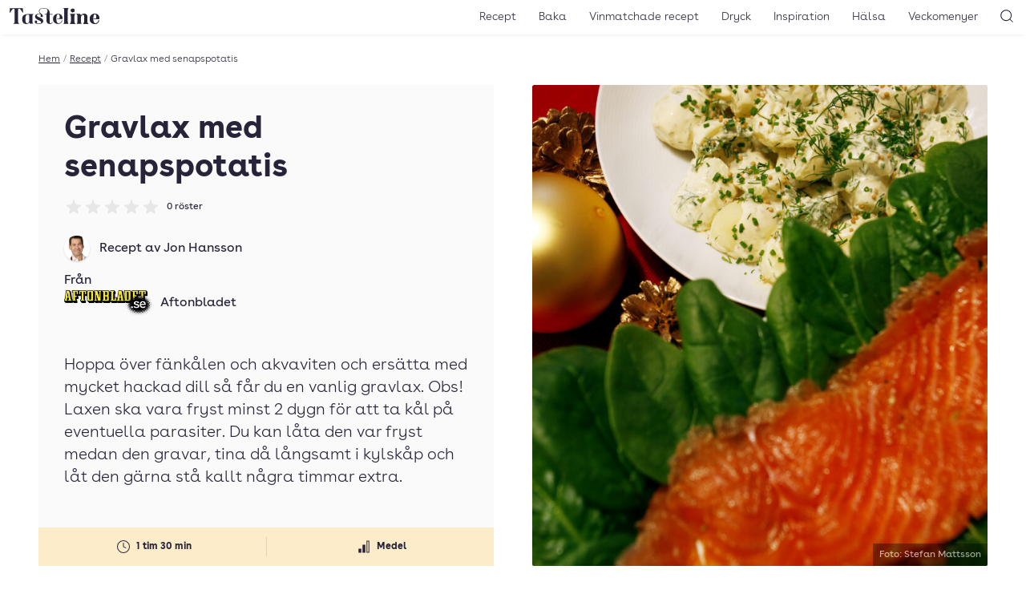

--- FILE ---
content_type: text/html; charset=UTF-8
request_url: https://www.tasteline.com/recept/gravlax-med-senapspotatis/
body_size: 16043
content:
<!doctype html>
<html lang="sv-SE" prefix="og: http://ogp.me/ns#" class="u-scroll-smooth">
<head>
    <meta charset="UTF-8">
    <meta name="viewport" content="width=device-width, initial-scale=1.0" >
    <link rel="preload" href="https://www.tasteline.com/content/themes/tasteline/dist/fonts/BuenosAiresWeb-Regular.woff2" as="font" crossorigin="anonymous" />
    <link rel="preload" href="https://www.tasteline.com/content/themes/tasteline/dist/fonts/BuenosAiresWeb-Bold.woff2" as="font" crossorigin="anonymous" />
    <link rel="preload" href="https://www.tasteline.com/content/themes/tasteline/dist/fonts/BuenosAiresWeb-Light.woff2" as="font" crossorigin="anonymous" />

    <link rel="apple-touch-icon" sizes="180x180" href="https://www.tasteline.com/content/themes/tasteline/apple-touch-icon.png">
    <link rel="icon" type="image/png" sizes="32x32" href="https://www.tasteline.com/content/themes/tasteline/favicon-32x32.png">
    <link rel="icon" type="image/png" sizes="16x16" href="https://www.tasteline.com/content/themes/tasteline/favicon-16x16.png">
    <link rel="manifest" href="https://www.tasteline.com/content/themes/tasteline/site.webmanifest">
    <link rel="mask-icon" href="https://www.tasteline.com/content/themes/tasteline/safari-pinned-tab.svg" color="#262438">
    <meta name="msapplication-TileColor" content="#262438">
    <meta name="msapplication-config" content="https://www.tasteline.com/content/themes/tasteline/browserconfig.xml" />


        <title>Gravlax med senapspotatis &#8211; Tasteline</title>
<meta name='robots' content='max-image-preview:large' />
	<style>img:is([sizes="auto" i], [sizes^="auto," i]) { contain-intrinsic-size: 3000px 1500px }</style>
	<link rel='dns-prefetch' href='//tasteline.disqus.com' />
<link rel='stylesheet' id='wp-block-library-css' href='https://www.tasteline.com/wp/wp-includes/css/dist/block-library/style.min.css?ver=6.8.3' media='all' />
<style id='classic-theme-styles-inline-css'>
/*! This file is auto-generated */
.wp-block-button__link{color:#fff;background-color:#32373c;border-radius:9999px;box-shadow:none;text-decoration:none;padding:calc(.667em + 2px) calc(1.333em + 2px);font-size:1.125em}.wp-block-file__button{background:#32373c;color:#fff;text-decoration:none}
</style>
<link rel='stylesheet' id='app/front-css' href='https://www.tasteline.com/content/themes/tasteline/dist/front.css?ver=1764067600' media='all' />
<script src="https://www.tasteline.com/content/themes/tasteline/dist/front.js?ver=8ddaf8721964b8a4d693" id="app/front-js"></script>
<script>
    dataLayer = [{
         'pageType': 'recipe',
         'tPageType': 'recipe',
         'contentCategory': 'Mat',
         'contentSubCategory': 'Förrätt, Förrätter med lax, Tillbehör'
        }];
</script>
<script type="application/ld+json">
    {"@context":"https:\/\/schema.org","@type":"Recipe","url":"https:\/\/www.tasteline.com\/recept\/gravlax-med-senapspotatis\/","name":"Gravlax med senapspotatis","image":"https:\/\/eu-central-1.linodeobjects.com\/tasteline\/2016\/11\/20snabbjul-4-osupd-35676235-2048x2048.jpg","datePublished":"2009-12-09","totalTime":"PT1H30M","recipeYield":"10 portioner","description":"Hoppa \u00f6ver f\u00e4nk\u00e5len och akvaviten och ers\u00e4tta med mycket hackad dill s\u00e5 f\u00e5r du en vanlig gravlax. Obs! Laxen ska vara fryst minst 2 dygn f\u00f6r att ta k\u00e5l p\u00e5 eventuella parasiter. Du kan l\u00e5ta den var fryst medan den gravar, tina d\u00e5 l\u00e5ngsamt i kylsk\u00e5p och l\u00e5t den g\u00e4rna st\u00e5 kallt n\u00e5gra timmar extra.","recipeCategory":"Mat","keywords":"f\u00f6rr\u00e4tt, f\u00f6rr\u00e4tter med lax, tillbeh\u00f6r","nutrition":{"@type":"NutritionInformation"},"recipeIngredient":["laxfil\u00e9","potatis(ar)","senap","vitpeppar","gr\u00e4sl\u00f6k","f\u00e4nk\u00e5lsfr\u00f6","dill","senapsfr\u00f6","str\u00f6socker","vin\u00e4ger","salt","vispgr\u00e4dde","akvavit","peppar"],"recipeInstructions":["Plocka bort benen mitt i laxen med t\u00e5ng eller pincett. \n","Krossa vitpepparn och f\u00e4nk\u00e5len grovt i mortel eller kryddkvarn.","Blanda socker, salt, peppar, f\u00e4nk\u00e5l och dill i en sk\u00e5l.","Dela laxfil\u00e9n tv\u00e4rs \u00f6ver p\u00e5 mitten. L\u00e4gg ena biten med k\u00f6ttsidan upp i en plastp\u00e5se. Klappa in k\u00f6ttsidan p\u00e5 b\u00e5da bitarna med kryddblandningen. (Det kan verka som mycket salt och socker men det ska vara s\u00e5.)","Droppa \u00f6ver akvaviten. L\u00e4gg fil\u00e9bit nummer tv\u00e5 ovanp\u00e5 nummer ett s\u00e5 att de ligger k\u00f6ttsida mot k\u00f6ttsida.","Sno ihop plastp\u00e5sen tajt. L\u00e4gg f\u00f6r s\u00e4kerhets skull i ytterligare en p\u00e5se. St\u00e4ll i kylen i 2 dygn.","Potatissallad med grovkornig senapss\u00e5s: Skala potatisen och sk\u00e4r i bitar. Koka den mjuk i saltat vatten. H\u00e4ll av vattnet och l\u00e5t potatisen \u00e5nga av ordentligt.","Hacka gr\u00e4sl\u00f6ken och dillen.","Fixa dressingen: R\u00f6r ihop senapen, senapsfr\u00f6na och vin\u00e4gern i en sk\u00e5l.  ","Salta och peppra. R\u00f6r i gr\u00e4dden.","V\u00e4nd ihop potatisen med dressingen och det gr\u00f6na hacket.\n"],"author":{"type":"Person","name":"Jon Hansson"}}
</script>
<meta name="description" content="Hoppa över fänkålen och akvaviten och ersätta med mycket hackad dill så får du en vanlig gravlax. Obs! Laxen ska vara fryst minst 2 dygn för att ta kål på eventuella parasiter. Du kan låta den var fryst medan den gravar, tina då långsamt i kylskåp och låt den gärna stå kallt några timmar extra." />
<meta property="og:title" content="Gravlax med senapspotatis" />
<meta property="og:description" content="Hoppa över fänkålen och akvaviten och ersätta med mycket hackad dill så får du en vanlig gravlax. Obs! Laxen ska vara fryst minst 2 dygn för att ta kål på eventuella parasiter. Du kan låta den var fryst medan den gravar, tina då långsamt i kylskåp och låt den gärna stå kallt några timmar extra." />
<meta property="og:locale" content="sv_SE"/>
<meta property="og:type" content="article"/>
<meta property="og:site_name" content="Tasteline"/>
<meta property="og:url" content="https://www.tasteline.com/recept/gravlax-med-senapspotatis/" />
<meta property="article:publisher" content="https://www.facebook.com/Tasteline/"/>
<meta property="og:image" content="https://eu-central-1.linodeobjects.com/tasteline/2016/11/20snabbjul-4-osupd-35676235-2048x2048.jpg" />
<meta property="og:image:width" content="2048"/>
<meta property="og:image:height" content="2048"/>
<meta name="twitter:card" content="summary"/>
<meta name="twitter:site" content="@TastelineCom"/>
<meta name="twitter:creator" content="@TastelineCom"/>
<meta property="DC.date.issued" content="2009-12-09"/>
<link rel="EditURI" type="application/rsd+xml" title="RSD" href="https://www.tasteline.com/wp/xmlrpc.php?rsd" />
<link rel="canonical" href="https://www.tasteline.com/recept/gravlax-med-senapspotatis/" />
<link rel='shortlink' href='https://www.tasteline.com/?p=37785' />
<link rel="alternate" title="oEmbed (JSON)" type="application/json+oembed" href="https://www.tasteline.com/wp-json/oembed/1.0/embed?url=https%3A%2F%2Fwww.tasteline.com%2Frecept%2Fgravlax-med-senapspotatis%2F" />
<link rel="alternate" title="oEmbed (XML)" type="text/xml+oembed" href="https://www.tasteline.com/wp-json/oembed/1.0/embed?url=https%3A%2F%2Fwww.tasteline.com%2Frecept%2Fgravlax-med-senapspotatis%2F&#038;format=xml" />
<script data-name="maxapi" data-domain="tasteline.com" data-version="3.2.415" data-cfasync="false">!function(e){"use strict";"undefined"!=typeof globalThis?globalThis:"undefined"!=typeof window?window:"undefined"!=typeof global?global:"undefined"!=typeof self&&self;var n,t,i=(n=function(e,n){e.exports=function(){var e=function(){},n={},t={},i={};function o(e,n){e=e.push?e:[e];var o,r,s,c=[],a=e.length,u=a;for(o=function(e,t){t.length&&c.push(e),--u||n(c)};a--;)r=e[a],(s=t[r])?o(r,s):(i[r]=i[r]||[]).push(o)}function r(e,n){if(e){var o=i[e];if(t[e]=n,o)for(;o.length;)o[0](e,n),o.splice(0,1)}}function s(n,t){n.call&&(n={success:n}),t.length?(n.error||e)(t):(n.success||e)(n)}function c(n,t,i,o){var r,s,a=document,u=i.async,f=(i.numRetries||0)+1,l=i.before||e,d=n.replace(/[\?|#].*$/,""),p=n.replace(/^(css|img)!/,"");o=o||0,/(^css!|\.css$)/.test(d)?((s=a.createElement("link")).rel="stylesheet",s.href=p,(r="hideFocus"in s)&&s.relList&&(r=0,s.rel="preload",s.as="style")):/(^img!|\.(png|gif|jpg|svg|webp)$)/.test(d)?(s=a.createElement("img")).src=p:((s=a.createElement("script")).src=n,s.async=void 0===u||u),s.onload=s.onerror=s.onbeforeload=function(e){var a=e.type[0];if(r)try{s.sheet.cssText.length||(a="e")}catch(e){18!=e.code&&(a="e")}if("e"==a){if((o+=1)<f)return c(n,t,i,o)}else if("preload"==s.rel&&"style"==s.as)return s.rel="stylesheet";t(n,a,e.defaultPrevented)},!1!==l(n,s)&&a.head.appendChild(s)}function a(e,n,t){var i,o,r=(e=e.push?e:[e]).length,s=r,a=[];for(i=function(e,t,i){if("e"==t&&a.push(e),"b"==t){if(!i)return;a.push(e)}--r||n(a)},o=0;o<s;o++)c(e[o],i,t)}function u(e,t,i){var o,c;if(t&&t.trim&&(o=t),c=(o?i:t)||{},o){if(o in n)throw"LoadJS";n[o]=!0}function u(n,t){a(e,(function(e){s(c,e),n&&s({success:n,error:t},e),r(o,e)}),c)}if(c.returnPromise)return new Promise(u);u()}return u.ready=function(e,n){return o(e,(function(e){s(n,e)})),u},u.done=function(e){r(e,[])},u.reset=function(){n={},t={},i={}},u.isDefined=function(e){return e in n},u}()},n(t={exports:{}},t.exports),t.exports),o=function(){for(var e="max_domain=cookie",n=document.location.hostname.split("."),t=n.length-1;t>=0;t--){var i=n.slice(t).join(".");document.cookie=e.split("=")[0]+"=;domain=."+i+";expires=Thu, 01 Jan 1970 00:00:01 GMT;"}for(var o=n.length-1;o>=0;o--){var r=n.slice(o).join(".");if(document.cookie=e+";domain=."+r+";",document.cookie.indexOf(e)>-1)return document.cookie=e.split("=")[0]+"=;domain=."+r+";expires=Thu, 01 Jan 1970 00:00:01 GMT;",r}return null}(),r=window.btoa(o).substring(0,5)+"."+o,s=function(){var e=new CustomEvent("contentBlocked",{});window.dispatchEvent(e);try{var n=JSON.stringify({b:!0}),t=new Blob([n],{type:"application/json"});navigator.sendBeacon("https://"+r+"/profile",t)}catch(e){}};i(["https://maxetise.net/prebid."+o+".js"],"prebid",{numRetries:1,error:function(){s()}}),i(["https://securepubads.g.doubleclick.net/tag/js/gpt.js"],"gpt",{numRetries:1,error:function(){s()}});var c=window&&window.maxapi&&window.maxapi.cmd?window.maxapi.cmd:[];e.cmd=c,Object.defineProperty(e,"__esModule",{value:!0})}(this.maxapi=this.maxapi||{});</script>
<!-- Google Tag Manager -->
<script>(function(w,d,s,l,i){w[l]=w[l]||[];w[l].push({'gtm.start':
    new Date().getTime(),event:'gtm.js'});var f=d.getElementsByTagName(s)[0],
    j=d.createElement(s),dl=l!='dataLayer'?'&l='+l:'';j.async=true;j.src=
    'https://www.googletagmanager.com/gtm.js?id='+i+dl;f.parentNode.insertBefore(j,f);
    })(window,document,'script','dataLayer','GTM-MFCNFK');</script>
<!-- End Google Tag Manager -->
</head>
<body class="wp-singular recipe-template-default single single-recipe postid-37785 wp-theme-tasteline theme-white">
    <!-- Google Tag Manager (noscript) -->
<noscript><iframe src="https://www.googletagmanager.com/ns.html?id=GTM-MFCNFK"
    height="0" width="0" style="display:none;visibility:hidden"></iframe></noscript>
<!-- End Google Tag Manager (noscript) -->

<div
    class="u-flex u-justify-center print:u-hidden "
    data-gtm='{&quot;trigger&quot;:&quot;scroll&quot;,&quot;data&quot;:{&quot;event&quot;:&quot;maxetise_ad_view&quot;,&quot;placement&quot;:&quot;[{ \&quot;mq\&quot;: \&quot;screen and (max-width: 1027px)\&quot;, \&quot;placement\&quot;: \&quot;mobile0\&quot; }, { \&quot;mq\&quot;: \&quot;screen\&quot;, \&quot;placement\&quot;: \&quot;desktop0\&quot;}]&quot;}}'
>
    <div class="u-flex-grow-0 u-flex u-flex-col-reverse theme-gray u-text-theme u-bg-theme">
        <div class="maxetise" data-placement="[{ &quot;mq&quot;: &quot;screen and (max-width: 1027px)&quot;, &quot;placement&quot;: &quot;mobile0&quot; }, { &quot;mq&quot;: &quot;screen&quot;, &quot;placement&quot;: &quot;desktop0&quot;}]" data-keywords="[&quot;förrätt&quot;,&quot;förrätter med lax&quot;,&quot;mat&quot;,&quot;tillbehör&quot;,&quot;occasion_fest&quot;,&quot;occasion_jul&quot;,&quot;occasion_julmat&quot;,&quot;method_grava&quot;,&quot;by_jon-hansson&quot;]"></div>
            </div>
</div>
<header class="Header-wrapper u-bg-theme u-sticky u-z-40 u-text-theme u-shadow-header print:u-shadow-none u-px-1g u-py-2v md:u-py-1v">
    <div class="u-flex u-justify-between u-items-center print:u-justify-center">
        <div class="u-flex-grow md:u-flex-grow-0 u-flex u-space-x-1g md:u-order-last print:u-hidden">
            <button
    type="button"
    class="u-relative u-p-0 u-font-semibold u-leading-none u-rounded-md u-bg-transparent u-text-inherit u-border-none md:u-hidden" aria-controls="main-navigation" aria-pressed="false">
                <svg aria-hidden="true" class="u-w-7 u-h-7 md:u-w-6 md:u-h-6" xmlns="http://www.w3.org/2000/svg" width="24" height="24" viewBox="0 0 22 22"><rect x="6" y="7" width="12" height="1" fill="currentColor"/><rect x="6" y="11.5" width="12" height="1" fill="currentColor"/><rect x="6" y="16" width="12" height="1" fill="currentColor"/></svg>
                <span class="u-sr-only">
            Öppna meny
        </span>
    </button>
        </div>
        <div class="u-flex-center u-align-baseline md:u-order-first">
            <a class="u-block u-leading-none" href="/">
                <span class="u-sr-only">Till Tastelines startsida</span>
                <svg aria-hidden="true" class="u-h-6 md:u-h-5 u-fill-current" data-name="Group 32" xmlns="http://www.w3.org/2000/svg" viewBox="0 0 133 23.77">
  <path data-name="Path 30" d="M85.895 19.921c0 2.076.578 2.962 1.906 3.4h-8.55c1.328-.442 1.909-1.329 1.909-3.4V3.609c0-2.076-.581-2.962-1.909-3.4h8.548c-1.328.443-1.906 1.328-1.906 3.4z" fill="currentColor" />
  <path data-name="Path 31" d="M95.739 19.921c0 2.077.579 2.962 1.906 3.406h-8.547c1.33-.443 1.908-1.329 1.908-3.406v-7.526c0-2.076-.578-2.962-1.908-3.405h8.547c-1.327.444-1.906 1.329-1.906 3.405zM93.423.851a2.82 2.82 0 012.86 2.792 2.86 2.86 0 01-5.719 0A2.819 2.819 0 0193.423.851" fill="currentColor" />
  <path data-name="Path 32" d="M110.282 8.513c3.029 0 4.836 1.634 4.836 4.835v6.573c0 2.077.579 2.962 1.9 3.406h-8.205c.988-.444 1.565-1.329 1.565-3.406v-7.764c0-1.465-.34-2.487-1.6-2.487-2.008 0-3.3 2.249-3.3 5.448v4.8c0 2.077.581 2.962 1.568 3.406h-8.207c1.328-.444 1.906-1.329 1.906-3.406v-7.522c0-2.077-.578-2.963-1.906-3.4h5.447a3.334 3.334 0 011.192 2.144 5.62 5.62 0 014.8-2.622" fill="currentColor" />
  <path data-name="Path 33" d="M133 16.379h-8.481v-.751h2.18c1.464 0 1.974-.3 1.974-2.007 0-2.078-.136-4.427-2.349-4.427-1.873 0-2.622 2.35-2.622 6.844 0 4.563 1.158 6.574 3.575 6.574 2.385 0 4.087-1.737 4.5-4.666l.818.2c-.615 3.474-2.657 5.415-6.095 5.415-4.734 0-7.764-2.724-7.764-7.528a7.206 7.206 0 017.558-7.525c3.985 0 6.709 2.521 6.709 7.867" fill="currentColor" />
  <path data-name="Path 34" d="M19.548.204l.408 6.642h-.715C17.64 4.018 15.563 1.021 14 1.021c-.885 0-1.431.511-1.431 2.487v16.413c0 2.077.647 2.962 2.113 3.406h-9.4c1.465-.444 2.112-1.329 2.112-3.406V3.508c0-1.976-.547-2.487-1.432-2.487-1.566 0-3.643 3-5.243 5.824H0L.408.204z" fill="currentColor" />
  <path data-name="Path 35" d="M33.783 19.922c0 2.079.579 2.962 1.908 3.4h-5.447a3.347 3.347 0 01-1.193-2.144 4.46 4.46 0 01-4.154 2.588c-3.61 0-6.334-1.908-6.3-7.252 0-6 3.781-7.528 8.719-7.528h8.377c-1.329.446-1.91 1.333-1.91 3.41zm-4.733-7.526c0-2.01-.579-2.656-2.043-2.656-2.588 0-3.61 1.566-3.61 6.743 0 4.393.682 6.094 2.418 6.094 1.668 0 2.623-1.464 3.235-3.1z" fill="currentColor" />
  <path data-name="Path 36" d="M43.358 4.631C43.358 1.7 46.253 0 50.884 0c4.7 0 8.475 2.553 8.475 7.662V8.99h4.222v.748h-4.222v10.523c0 2.077.579 2.419 1.737 2.419a2.1 2.1 0 001.907-2.079l.716.511c-.443 1.838-1.737 2.554-4.086 2.554-2.214 0-5.007-.919-5.007-5.652V9.738h-2.725V8.99h2.72l1.261-3.133c.953-2.35.31-5.38-5-5.38-4.53 0-6.709 1.635-6.709 4.087 0 3.848 5.143 4.29 5.143 7.185 0 1.09-.681 1.668-1.839 1.668a1.494 1.494 0 01-1.7-1.634c0-.817.511-.918.511-1.362 0-.682-1.294-1.191-3.064-1.191s-2.793.646-2.793 1.565c0 1.261.885 1.67 2.076 2.249l3.951 1.908c2.044.985 3.372 2.382 3.372 4.254 0 2.726-3.1 4.563-6.4 4.563-2.758 0-6.2-1.054-6.2-3.438a1.635 1.635 0 011.84-1.771 1.569 1.569 0 011.7 1.737c0 .817-.511.954-.511 1.565 0 .681 1.4 1.193 3.167 1.193 1.839 0 3.3-.784 3.3-1.839 0-1.09-1.055-1.872-2.452-2.555l-3.813-1.837a4.723 4.723 0 01-2.824-4.124c0-2.758 2.417-4.189 5.823-4.189a11.214 11.214 0 012.111.237 5.644 5.644 0 01-2.213-4.12" fill="currentColor" />
  <path data-name="Path 37" d="M78.538 16.379h-8.479v-.751h2.177c1.465 0 1.977-.3 1.977-2.007 0-2.078-.138-4.427-2.349-4.427-1.874 0-2.624 2.35-2.624 6.844 0 4.563 1.159 6.574 3.575 6.574 2.385 0 4.087-1.737 4.5-4.666l.817.2c-.613 3.474-2.657 5.415-6.095 5.415-4.733 0-7.764-2.724-7.764-7.528a7.207 7.207 0 017.558-7.525c3.985 0 6.71 2.521 6.71 7.867" fill="currentColor" />
  <path data-name="Path 38" d="M85.895 19.921c0 2.076.578 2.962 1.906 3.4h-8.55c1.328-.442 1.909-1.329 1.909-3.4V3.609c0-2.076-.581-2.962-1.909-3.4h8.548c-1.328.443-1.906 1.328-1.906 3.4z" fill="currentColor" />
  <path data-name="Path 39" d="M95.739 19.921c0 2.077.579 2.962 1.906 3.406h-8.547c1.33-.443 1.908-1.329 1.908-3.406v-7.526c0-2.076-.578-2.962-1.908-3.405h8.547c-1.327.444-1.906 1.329-1.906 3.405zM93.423.851a2.82 2.82 0 012.86 2.792 2.86 2.86 0 01-5.719 0A2.819 2.819 0 0193.423.851" fill="currentColor" />
  <path data-name="Path 40" d="M110.282 8.513c3.029 0 4.836 1.634 4.836 4.835v6.573c0 2.077.579 2.962 1.9 3.406h-8.205c.988-.444 1.565-1.329 1.565-3.406v-7.764c0-1.465-.34-2.487-1.6-2.487-2.008 0-3.3 2.249-3.3 5.448v4.8c0 2.077.581 2.962 1.568 3.406h-8.207c1.328-.444 1.906-1.329 1.906-3.406v-7.522c0-2.077-.578-2.963-1.906-3.4h5.447a3.334 3.334 0 011.192 2.144 5.62 5.62 0 014.8-2.622" fill="currentColor" />
  <path data-name="Path 41" d="M133 16.379h-8.481v-.751h2.18c1.464 0 1.974-.3 1.974-2.007 0-2.078-.136-4.427-2.349-4.427-1.873 0-2.622 2.35-2.622 6.844 0 4.563 1.158 6.574 3.575 6.574 2.385 0 4.087-1.737 4.5-4.666l.818.2c-.615 3.474-2.657 5.415-6.095 5.415-4.734 0-7.764-2.724-7.764-7.528a7.206 7.206 0 017.558-7.525c3.985 0 6.709 2.521 6.709 7.867" fill="currentColor" />
</svg>
</a>
        </div>
        <div class="u-flex-grow  u-flex u-space-x-1g u-justify-end print:u-hidden">
            <nav class="MainNavigation u-text-base md:u-text-sm u-font-light u-bg-theme md:u-bg-transparent u-text-theme" id="main-navigation" aria-expanded="false">
                <ul id="menu-toppnavigering" class="MainNavigation-list"><li id="menu-item-529" class="menu-item menu-item-type-custom menu-item-object-custom menu-item-529"><a href="/recept/">Recept</a></li>
<li id="menu-item-63111" class="menu-item menu-item-type-taxonomy menu-item-object-recipe_category menu-item-63111"><a href="https://www.tasteline.com/baka/">Baka</a></li>
<li id="menu-item-60230" class="menu-item menu-item-type-post_type menu-item-object-article menu-item-60230"><a href="https://www.tasteline.com/inspiration/dryck/recept-med-vinmatchningar/">Vinmatchade recept</a></li>
<li id="menu-item-530" class="menu-item menu-item-type-custom menu-item-object-custom menu-item-530"><a href="/dryck/">Dryck</a></li>
<li id="menu-item-532" class="menu-item menu-item-type-custom menu-item-object-custom menu-item-532"><a href="/inspiration/">Inspiration</a></li>
<li id="menu-item-533" class="menu-item menu-item-type-custom menu-item-object-custom menu-item-533"><a href="/inspiration/halsa/">Hälsa</a></li>
<li id="menu-item-534" class="menu-item menu-item-type-custom menu-item-object-custom menu-item-534"><a href="/veckomenyer/">Veckomenyer</a></li>
</ul>
                <div class="u-absolute u-top-1v u-right-1g md:u-hidden">
                    <button
    type="button"
    class="u-relative u-p-0 u-font-semibold u-leading-none u-rounded-md u-bg-transparent u-text-inherit u-border-none MainNavigation-closeButton" aria-pressed="false" aria-controls="main-navigation">
                <svg aria-hidden="true" class="u-w-7 u-h-7 md:u-w-6 md:u-h-6" xmlns="http://www.w3.org/2000/svg" width="24" height="24" viewBox="0 0 24 24"><polygon points="17.022 7.685 16.315 6.978 12 11.293 7.685 6.978 6.978 7.685 11.293 12 6.978 16.315 7.685 17.022 12 12.707 16.315 17.022 17.022 16.315 12.707 12 17.022 7.685" fill="currentColor"/></svg>
                <span class="u-sr-only">
            Stäng meny
        </span>
    </button>
                </div>
            </nav>
            <button
    type="button"
    class="u-relative u-p-0 u-font-semibold u-leading-none u-rounded-md u-bg-transparent u-text-inherit u-border-none" aria-controls="header-search" data-focus="header-search-input" aria-pressed="false">
                <svg aria-hidden="true" class="u-w-7 u-h-7 md:u-w-6 md:u-h-6" xmlns="http://www.w3.org/2000/svg" width="24" height="24" viewBox="0 0 24 24"><path d="M19.6,18.9l-3.153-3.152a6.971,6.971,0,1,0-.707.707L18.9,19.6A.5.5,0,0,0,19.6,18.9ZM5.25,11.2A5.951,5.951,0,1,1,11.2,17.152,5.958,5.958,0,0,1,5.25,11.2Z" fill="currentColor"/></svg>
                <span class="u-sr-only">
            Sök
        </span>
    </button>
        </div>
    </div>
</header>
<div class="HeaderSearch-wrapper u-sticky u-z-10">
    <form action="/" class="HeaderSearch u-absolute u-w-full u-bg-theme u-shadow-header u-py-4v" id="header-search" aria-expanded="false">
        <label for="header-search-input" class="u-sr-only">Sök</label>
        <input id="header-search-input" class="HeaderSearch-input u-max-w-screen-xl u-px-4g u-block u-w-full u-m-auto" autocomplete="off" name="s" type="text" placeholder="Sök..." />
    </form>
</div>
<main class="u-max-w-main u-px-4g u-mx-auto print:u-w-full u-pt-4v">
    <div class="u-text-xs u-flex u-font-light u-max-w-min u-whitespace-nowrap u-mb-4v" aria-label="breadcrumb" >
        <a href="/">Hem</a>
            <span class="u-mx-1 u-text-gray-500">/</span>
            <a href="/recept">Recept</a>
            <span class="u-mx-1 u-text-gray-500">/</span>
            <span class="u-truncate">Gravlax med senapspotatis</span>
        
</div>
    <article
        data-gtm='{&quot;trigger&quot;:&quot;view&quot;,&quot;data&quot;:{&quot;event&quot;:&quot;recipe_view&quot;,&quot;recipe_name&quot;:&quot;Gravlax med senapspotatis&quot;,&quot;recipe_category&quot;:&quot;Mat&quot;,&quot;nbr_of_ingredients&quot;:16,&quot;avg_rating&quot;:0,&quot;recipe_difficulty&quot;:&quot;Medel&quot;,&quot;est_time&quot;:&quot;1 tim 30 min&quot;}}'>
        <div data-wake-lock></div>
        <header class="u-flex u-flex-col md:u-grid md:u-grid-cols-2 md:u-gap-4g u-mb-4v md:u-mb-8v">
    <div class="u-contents md:u-flex u-flex-col u-text-theme u-bg-theme u-rounded-sm md:theme-gray md:u-p-4cp md:u-pb-0">
        <h1 class="md:u-text-4xl u-text-4xl u-mb-2v u-order-first">Gravlax med senapspotatis</h1>
        <a href="#feedback" class="u-no-underline u-mb-4v u-self-start">
            <div class="u-flex u-flex-wrap u-items-center u-order-1" title="Betyg: 0 av 5 - 0 röster" data-rating-id="37785">
    <div class="u-flex u-justify-start u-mr-2" aria-hidden="true">
                <svg class="u-w-6 u-h-6" xmlns="http://www.w3.org/2000/svg" width="24" height="24" viewBox="0 0 24 24">
            <defs>
                <linearGradient id="star-gradient-69713e8905b37">
                    <stop offset="0%" stop-color="rgb(var(--tln-color-lemon))" />
                    <stop offset="0%" stop-color="rgb(var(--tln-color-lemon))" />
                    <stop offset="0%" stop-color="rgb(var(--tln-color-gray-200" />
                    <stop offset="100%" stop-color="rgb(var(--tln-color-gray-200" />
                </linearGradient>
            </defs>
            <path d="M12,17.742l-6.188,3.75L7.453,14.46,2.015,9.726l7.172-.609L12,2.508l2.813,6.61,7.172.609-5.438,4.734,1.641,7.031Z" fill="url(#star-gradient-69713e8905b37)"/>
        </svg>
                <svg class="u-w-6 u-h-6" xmlns="http://www.w3.org/2000/svg" width="24" height="24" viewBox="0 0 24 24">
            <defs>
                <linearGradient id="star-gradient-69713e8905b3a">
                    <stop offset="0%" stop-color="rgb(var(--tln-color-lemon))" />
                    <stop offset="0%" stop-color="rgb(var(--tln-color-lemon))" />
                    <stop offset="0%" stop-color="rgb(var(--tln-color-gray-200" />
                    <stop offset="100%" stop-color="rgb(var(--tln-color-gray-200" />
                </linearGradient>
            </defs>
            <path d="M12,17.742l-6.188,3.75L7.453,14.46,2.015,9.726l7.172-.609L12,2.508l2.813,6.61,7.172.609-5.438,4.734,1.641,7.031Z" fill="url(#star-gradient-69713e8905b3a)"/>
        </svg>
                <svg class="u-w-6 u-h-6" xmlns="http://www.w3.org/2000/svg" width="24" height="24" viewBox="0 0 24 24">
            <defs>
                <linearGradient id="star-gradient-69713e8905b3c">
                    <stop offset="0%" stop-color="rgb(var(--tln-color-lemon))" />
                    <stop offset="0%" stop-color="rgb(var(--tln-color-lemon))" />
                    <stop offset="0%" stop-color="rgb(var(--tln-color-gray-200" />
                    <stop offset="100%" stop-color="rgb(var(--tln-color-gray-200" />
                </linearGradient>
            </defs>
            <path d="M12,17.742l-6.188,3.75L7.453,14.46,2.015,9.726l7.172-.609L12,2.508l2.813,6.61,7.172.609-5.438,4.734,1.641,7.031Z" fill="url(#star-gradient-69713e8905b3c)"/>
        </svg>
                <svg class="u-w-6 u-h-6" xmlns="http://www.w3.org/2000/svg" width="24" height="24" viewBox="0 0 24 24">
            <defs>
                <linearGradient id="star-gradient-69713e8905b3e">
                    <stop offset="0%" stop-color="rgb(var(--tln-color-lemon))" />
                    <stop offset="0%" stop-color="rgb(var(--tln-color-lemon))" />
                    <stop offset="0%" stop-color="rgb(var(--tln-color-gray-200" />
                    <stop offset="100%" stop-color="rgb(var(--tln-color-gray-200" />
                </linearGradient>
            </defs>
            <path d="M12,17.742l-6.188,3.75L7.453,14.46,2.015,9.726l7.172-.609L12,2.508l2.813,6.61,7.172.609-5.438,4.734,1.641,7.031Z" fill="url(#star-gradient-69713e8905b3e)"/>
        </svg>
                <svg class="u-w-6 u-h-6" xmlns="http://www.w3.org/2000/svg" width="24" height="24" viewBox="0 0 24 24">
            <defs>
                <linearGradient id="star-gradient-69713e8905b3f">
                    <stop offset="0%" stop-color="rgb(var(--tln-color-lemon))" />
                    <stop offset="0%" stop-color="rgb(var(--tln-color-lemon))" />
                    <stop offset="0%" stop-color="rgb(var(--tln-color-gray-200" />
                    <stop offset="100%" stop-color="rgb(var(--tln-color-gray-200" />
                </linearGradient>
            </defs>
            <path d="M12,17.742l-6.188,3.75L7.453,14.46,2.015,9.726l7.172-.609L12,2.508l2.813,6.61,7.172.609-5.438,4.734,1.641,7.031Z" fill="url(#star-gradient-69713e8905b3f)"/>
        </svg>
    </div>

    <span class="u-sr-only">Betyg: 0 av 5</span>
        <div class="Rating-voteCount u-text-xs u-whitespace-nowrap">
        0<span class=""> röster</span>
    </div>
    </div>
        </a>

        <div class="u--mx-4g md:u--mx-4cp u-order-3 md:u-order-last u-mt-auto">
            <div class="u-bg-cream u-text-xs u-font-bold u-mb-4v md:u-mb-0">
    <div class="u-grid u-items-center u-py-3 u-grid-cols-2  u-divide-x u-divide-divider u-divide-opacity-divider">
                    <div class="u-text-center u-flex u-items-center u-justify-center u-overflow-hidden u-px-2">
                                    <svg class="u-w-6 u-h-6 u-mr-1" xmlns="http://www.w3.org/2000/svg" width="24" height="24" viewBox="0 0 24 24"><path d="M12,20a8,8,0,1,1,8-8A8.009,8.009,0,0,1,12,20ZM12,5a7,7,0,1,0,7,7A7.008,7.008,0,0,0,12,5Z" fill="currentColor"/><path d="M15,14a.5.5,0,0,1-.224-.053l-3-1.5A.5.5,0,0,1,11.5,12V7.5a.5.5,0,0,1,1,0v4.191l2.723,1.361A.5.5,0,0,1,15,14Z" fill="currentColor"/></svg>
                                <span>1 tim 30 min</span>
            </div>
                    <div class="u-text-center u-flex u-items-center u-justify-center u-overflow-hidden u-px-2">
                                    <svg class="u-w-6 u-h-6 u-mr-1" xmlns="http://www.w3.org/2000/svg" width="24" height="24" viewBox="0 0 24 24"><rect x="5.25" y="14.5" width="3.5" height="5" fill="currentColor"/><rect x="10.25" y="9.5" width="3.5" height="10" fill="currentColor"/><path d="M18.75,19.5h-3.5V4.5h3.5Zm-2.5-1h1.5V5.5h-1.5Z" fill="currentColor"/></svg>
                                <span>Medel</span>
            </div>
            </div>
</div>
        </div>
                <div class="u-mb-4v u-order-3">
<div class="u-flex u-items-center u-mb-2v">
        <div class="u-flex u-mr-1g u-items-center u-flex-shrink empty:u-hidden">
                <a href="https://www.tasteline.com/receptskapare/jon-hansson/" class="u-no-underline ">
            <img src="https://eu-central-1.linodeobjects.com/tasteline/2016/01/jon_hansson-424x360.jpg" alt="Jon Hansson" class="u-block u-rounded-full u-w-8 u-h-8 u-shadow" alt="" />
        </a>
            </div>
                <div>
            Recept av
                                            <a class="hover:u-underline u-no-underline" href="https://www.tasteline.com/receptskapare/jon-hansson/">Jon Hansson</a>                    </div>
            </div>
        <div>
    Från
            <a href="https://www.tasteline.com/receptskapare/aftonbladet/" class="u-group u-no-underline u-flex u-items-center">
            <img width="424" height="121" src="https://eu-central-1.linodeobjects.com/tasteline/2015/09/supplier52987-424x121.jpg" class="u-block u-h-8 u-w-auto u-mr-2 u-mix-blend-multiply" alt="" decoding="async" loading="lazy" srcset="https://eu-central-1.linodeobjects.com/tasteline/2015/09/supplier52987-424x121.jpg 424w, https://eu-central-1.linodeobjects.com/tasteline/2015/09/supplier52987.jpg 640w" sizes="auto, (max-width: 424px) 100vw, 424px" />
            <span class="group-hover:u-underline u-no-underline">Aftonbladet</span>
            </a>
        </div>
    </div>
                        <div
    class="u-flex u-justify-center print:u-hidden u-mb-4v u-order-3 md:hidden"
    data-gtm='{&quot;trigger&quot;:&quot;scroll&quot;,&quot;data&quot;:{&quot;event&quot;:&quot;maxetise_ad_view&quot;,&quot;placement&quot;:&quot;[{ \&quot;mq\&quot;: \&quot;screen and (max-width: 1027px)\&quot;, \&quot;placement\&quot;: \&quot;mobile1\&quot; }]&quot;}}'
>
    <div class="u-flex-grow-0 u-flex u-flex-col-reverse theme-gray u-text-theme u-bg-theme">
        <div class="maxetise" data-placement="[{ &quot;mq&quot;: &quot;screen and (max-width: 1027px)&quot;, &quot;placement&quot;: &quot;mobile1&quot; }]" data-keywords="[&quot;förrätt&quot;,&quot;förrätter med lax&quot;,&quot;mat&quot;,&quot;tillbehör&quot;,&quot;occasion_fest&quot;,&quot;occasion_jul&quot;,&quot;occasion_julmat&quot;,&quot;method_grava&quot;,&quot;by_jon-hansson&quot;]"></div>
                <span class="u-hidden-if-sibling-is-empty u-block u-p-2 u-text-sm u-font-light">Annons</span>
            </div>
</div>
        <div class="u-order-4 md:u-mb-4v">
            <p class="u-text-xl u-font-light">Hoppa över fänkålen och akvaviten och ersätta med mycket hackad dill så får du en vanlig gravlax. Obs! Laxen ska vara fryst minst 2 dygn för att ta kål på eventuella parasiter. Du kan låta den var fryst medan den gravar, tina då långsamt i kylskåp och låt den gärna stå kallt några timmar extra.</p>
        </div>
    </div>
    <div class="u-contents md:u-flex">
        <div class="u-order-2 u--mx-4g md:u-mx-0 md:u-w-full u-object-cover u-object-center">
            <div class="Carousel u-rounded-sm ">
    <div class="Carousel-items u-rounded-sm">
                    <div id="recipe-carousel-image-24266" class="Carousel-item">
                <img width="800" height="800" src="https://eu-central-1.linodeobjects.com/tasteline/2016/11/20snabbjul-4-osupd-35676235-800x800.jpg" class="attachment-1/2-square size-1/2-square" alt="Gravlax med senapspotatis" loading="eager" decoding="async" fetchpriority="high" srcset="https://eu-central-1.linodeobjects.com/tasteline/2016/11/20snabbjul-4-osupd-35676235-800x800.jpg 800w, https://eu-central-1.linodeobjects.com/tasteline/2016/11/20snabbjul-4-osupd-35676235-424x424.jpg 424w, https://eu-central-1.linodeobjects.com/tasteline/2016/11/20snabbjul-4-osupd-35676235-1344x1344.jpg 1344w, https://eu-central-1.linodeobjects.com/tasteline/2016/11/20snabbjul-4-osupd-35676235-2048x2048.jpg 2048w" sizes="(max-width: 800px) 100vw, 800px" />
                                    <div class="u-absolute u-right-0 u-bottom-5 u-opacity-60 u-leading-none hover:u-opacity-100 u-p-2 u-text-xs u-bg-black u-bg-opacity-60">
                        <span class="u-text-white">Foto: Stefan Mattsson</span>
                    </div>
                            </div>
            </div>

    </div>
        </div>
    </div>
</header>
                <p class="u-font-semibold u-mb-4v md:u-mb-8v print:u-hidden">Nästan rätt? <a
            href="#liknande-recept"
            class="u-text-cucumber u-ml-1">Visa liknande recept</a></p>
        
        <div
    class="u-flex u-justify-center print:u-hidden u-mb-4v"
    data-gtm='{&quot;trigger&quot;:&quot;scroll&quot;,&quot;data&quot;:{&quot;event&quot;:&quot;maxetise_ad_view&quot;,&quot;placement&quot;:&quot;[{ \&quot;mq\&quot;: \&quot;screen and (max-width: 1027px)\&quot;, \&quot;placement\&quot;: \&quot;mobile1\&quot; }, { \&quot;mq\&quot;: \&quot;screen\&quot;, \&quot;placement\&quot;: \&quot;desktop1\&quot;}]&quot;}}'
>
    <div class="u-flex-grow-0 u-flex u-flex-col-reverse theme-gray u-text-theme u-bg-theme">
        <div class="maxetise" data-placement="[{ &quot;mq&quot;: &quot;screen and (max-width: 1027px)&quot;, &quot;placement&quot;: &quot;mobile1&quot; }, { &quot;mq&quot;: &quot;screen&quot;, &quot;placement&quot;: &quot;desktop1&quot;}]" data-keywords="[&quot;förrätt&quot;,&quot;förrätter med lax&quot;,&quot;mat&quot;,&quot;tillbehör&quot;,&quot;occasion_fest&quot;,&quot;occasion_jul&quot;,&quot;occasion_julmat&quot;,&quot;method_grava&quot;,&quot;by_jon-hansson&quot;]"></div>
                <span class="u-hidden-if-sibling-is-empty u-block u-p-2 u-text-sm u-font-light">Annons</span>
            </div>
</div>
            <label class="u-relative u-inline-flex u-items-center u-cursor-pointer u-mb-2v u-hidden"
data-wake-lock-toggle="data-wake-lock-toggle">
    <input type="checkbox" value="" class="u-sr-only u-peer" >
    <div class="u-w-11 u-h-6 u-bg-gray-100 peer-focus:u-outline-none peer-focus:u-ring-4 peer-focus:u-ring-cucumber u-rounded-full peer-checked:after:u-translate-x-full peer-checked:after:u-border-white after:u-content-[''] after:u-absolute after:u-top-[2px] after:u-left-[2px] after:u-bg-white after:u-border-gray-200 after:u-border after:u-rounded-full after:u-h-5 after:u-w-5 after:u-transition-all peer-checked:u-bg-cucumber u-transition-colors"></div>
    <span class="u-ml-3 u-text-sm u-font-medium u-text-current">Undvik att skärmen släcks</span>
</label>

        <div class="md:u-grid md:u-gap-x-4g md:u-grid-cols-2 lg:u-grid-cols-3 u-relative">
            <div class="">
                <div data-maybe-sticky="u-mb-8v" data-maybe-sticky-mq="md">
                <div class="u-bg-theme u-text-theme md:theme-gray u-rounded-sm md:u-p-4cp print:theme-white print:u-p-0 md:u-mt-0 u-mb-8v ">
    <div class="u-flex u-mb-4v">
        <h2 class="u-mb-0">Ingredienser</h2>
        <div class="u-ml-auto u-flex u-pl-2">
            <div class="ServingsControl u-font-bold u-flex u-items-center u-space-x-4" data-max="12" data-min="1">
        <button
    type="button"
    class="u-relative u-p-0 u-font-semibold u-leading-none u-rounded-md u-bg-transparent u-text-inherit u-border-none ServingsControl-changeButton print:u-hidden" value="-1">
                <svg aria-hidden="true" class="u-w-7 u-h-7 md:u-w-6 md:u-h-6" xmlns="http://www.w3.org/2000/svg" width="24" height="24" viewBox="0 0 24 24"><circle cx="12" cy="12" r="11.5" class="u-fill-current u-text-cream" /><rect x="7" y="11.5" width="10" height="1" fill="currentColor"/></svg>
                <span class="u-sr-only">
            Minska
        </span>
    </button>
        <div class="u-flex-grow u-text-center">
        <span class="ServingsControl-quantity">10</span>
                <span class="ServingsControl-name" data-singular="portion" data-plural="portioner" data-abbr="port">port</abbr>
            </div>
        <button
    type="button"
    class="u-relative u-p-0 u-font-semibold u-leading-none u-rounded-md u-bg-transparent u-text-inherit u-border-none ServingsControl-changeButton print:u-hidden" value="1">
                <svg aria-hidden="true" class="u-w-7 u-h-7 md:u-w-6 md:u-h-6" xmlns="http://www.w3.org/2000/svg" width="24" height="24" viewBox="0 0 24 24"><circle cx="12" cy="12" r="11.5" class="u-fill-current u-text-cream"/><polygon points="17 11.5 12.5 11.5 12.5 7 11.5 7 11.5 11.5 7 11.5 7 12.5 11.5 12.5 11.5 17 12.5 17 12.5 12.5 17 12.5 17 11.5" fill="currentColor"/></svg>
                <span class="u-sr-only">
            Öka
        </span>
    </button>
    </div>
        </div>
    </div>
    <div class="u-grid u-grid-cols-ingredients u-gap-x-2g u-auto-cols-max">
            
    <div class="first:u-hidden u-pt-4v u-col-span-2"></div>
        <ul class="u-list-none u-contents u-p-0 u-m-0 u-mb-4v md:u-text-lg">
                    <li class="Ingredient u-contents">
                <div class="u-font-bold u-mb-2">
                    <span class="Ingredient-quantity "
    data-unit="kg"
    data-quantity="2">
    2
</span>
<abbr title="kilo">kg</abbr>
                </div>
                <div class="u-mb-2  md:u-font-light">
                    <span
    class="Ingredient-name "
    data-singular="laxfilé"
    data-plural="laxfiléer"
        data-unit-type="vikt"
    >laxfilé</span>,                     med skinnet kvar (fryst i 2 dygn)
                </div>
            </li>
                    <li class="Ingredient u-contents">
                <div class="u-font-bold u-mb-2">
                    <span class="Ingredient-quantity "
    data-unit="msk"
    data-quantity="2">
    2
</span>
<abbr title="matsked">msk</abbr>
                </div>
                <div class="u-mb-2  md:u-font-light">
                    <span
    class="Ingredient-name "
    data-singular="vitpeppar"
    data-plural="vitpeppar"
        data-unit-type="volym"
    >vitpeppar</span>                    
                </div>
            </li>
                    <li class="Ingredient u-contents">
                <div class="u-font-bold u-mb-2">
                    <span class="Ingredient-quantity "
    data-unit="msk"
    data-quantity="1">
    1
</span>
<abbr title="matsked">msk</abbr>
                </div>
                <div class="u-mb-2  md:u-font-light">
                    <span
    class="Ingredient-name "
    data-singular="fänkålsfrö"
    data-plural="fänkålsfrön"
        data-unit-type="volym"
    >fänkålsfrö</span>                    
                </div>
            </li>
                    <li class="Ingredient u-contents">
                <div class="u-font-bold u-mb-2">
                    <span class="Ingredient-quantity "
    data-unit="dl"
    data-quantity="2">
    2
</span>
<abbr title="dl">dl</abbr>
                </div>
                <div class="u-mb-2  md:u-font-light">
                    <span
    class="Ingredient-name "
    data-singular="strösocker"
    data-plural="strösocker"
        data-unit-type="volym"
    >strösocker</span>                    
                </div>
            </li>
                    <li class="Ingredient u-contents">
                <div class="u-font-bold u-mb-2">
                    <span class="Ingredient-quantity "
    data-unit="dl"
    data-quantity="1">
    1
</span>
<abbr title="dl">dl</abbr>
                </div>
                <div class="u-mb-2  md:u-font-light">
                    <span
    class="Ingredient-name "
    data-singular="salt"
    data-plural="salt"
        data-unit-type="volym"
    >salt</span>,                     fint (obs! inte mineralsalt)
                </div>
            </li>
                    <li class="Ingredient u-contents">
                <div class="u-font-bold u-mb-2">
                    <span class="Ingredient-quantity "
    data-unit="cl"
    data-quantity="5">
    5
</span>
<abbr title="burk">cl</abbr>
                </div>
                <div class="u-mb-2  md:u-font-light">
                    <span
    class="Ingredient-name "
    data-singular="akvavit"
    data-plural="akvavit"
        data-unit-type="volym"
    >akvavit</span>,                     O P Anderson 
                </div>
            </li>
            </ul>
            <h3 class="u-text-xs u-opacity-80 u-mb-2v u-pt-4v first:u-pt-0 u-col-span-2">Potatissalladen</h3>
        <ul class="u-list-none u-contents u-p-0 u-m-0 u-mb-4v md:u-text-lg">
                    <li class="Ingredient u-contents">
                <div class="u-font-bold u-mb-2">
                    <span class="Ingredient-quantity "
    data-unit="kg"
    data-quantity="1">
    1
</span>
<abbr title="kilo">kg</abbr>
                </div>
                <div class="u-mb-2  md:u-font-light">
                    <span
    class="Ingredient-name "
    data-singular="potatis(ar)"
    data-plural="potatis(ar)"
        data-unit-type="vikt"
    >potatis(ar)</span>                    
                </div>
            </li>
                    <li class="Ingredient u-contents">
                <div class="u-font-bold u-mb-2">
                    <span class="Ingredient-quantity "
    data-unit="dl"
    data-quantity="1">
    1
</span>
<abbr title="dl">dl</abbr>
                </div>
                <div class="u-mb-2  md:u-font-light">
                    <span
    class="Ingredient-name "
    data-singular="gräslök"
    data-plural="gräslök"
        data-unit-type="volym"
    >gräslök</span>,                     hackad
                </div>
            </li>
                    <li class="Ingredient u-contents">
                <div class="u-font-bold u-mb-2">
                    <span class="Ingredient-quantity "
    data-unit="dl"
    data-quantity="0.5">
    1/2
</span>
<abbr title="dl">dl</abbr>
                </div>
                <div class="u-mb-2  md:u-font-light">
                    <span
    class="Ingredient-name "
    data-singular="dill"
    data-plural="dill"
        data-unit-type="volym"
    >dill</span>,                     hackad
                </div>
            </li>
            </ul>
            <h3 class="u-text-xs u-opacity-80 u-mb-2v u-pt-4v first:u-pt-0 u-col-span-2">Senapssås</h3>
        <ul class="u-list-none u-contents u-p-0 u-m-0 u-mb-4v md:u-text-lg">
                    <li class="Ingredient u-contents">
                <div class="u-font-bold u-mb-2">
                    <span class="Ingredient-quantity "
    data-unit="msk"
    data-quantity="1">
    1
</span>
<abbr title="matsked">msk</abbr>
                </div>
                <div class="u-mb-2  md:u-font-light">
                    <span
    class="Ingredient-name "
    data-singular="senap"
    data-plural="senap"
        data-unit-type="volym"
    >senap</span>,                     osötad
                </div>
            </li>
                    <li class="Ingredient u-contents">
                <div class="u-font-bold u-mb-2">
                    <span class="Ingredient-quantity "
    data-unit="msk"
    data-quantity="1">
    1
</span>
<abbr title="matsked">msk</abbr>
                </div>
                <div class="u-mb-2  md:u-font-light">
                    <span
    class="Ingredient-name "
    data-singular="senap"
    data-plural="senap"
        data-unit-type="volym"
    >senap</span>,                     söt
                </div>
            </li>
                    <li class="Ingredient u-contents">
                <div class="u-font-bold u-mb-2">
                    <span class="Ingredient-quantity "
    data-unit="msk"
    data-quantity="1">
    1
</span>
<abbr title="matsked">msk</abbr>
                </div>
                <div class="u-mb-2  md:u-font-light">
                    <span
    class="Ingredient-name "
    data-singular="senapsfrö"
    data-plural="senapsfrö"
        data-unit-type="volym"
    >senapsfrö</span>                    
                </div>
            </li>
                    <li class="Ingredient u-contents">
                <div class="u-font-bold u-mb-2">
                    <span class="Ingredient-quantity "
    data-unit="msk"
    data-quantity="1">
    1
</span>
<abbr title="matsked">msk</abbr>
                </div>
                <div class="u-mb-2  md:u-font-light">
                    <span
    class="Ingredient-name "
    data-singular="vinäger"
    data-plural="vinäger"
        data-unit-type="volym"
    >vinäger</span>                    
                </div>
            </li>
                    <li class="Ingredient u-contents">
                <div class="u-font-bold u-mb-2">
                    <span class="Ingredient-quantity "
    data-unit="dl"
    data-quantity="1.5">
    1.5
</span>
<abbr title="dl">dl</abbr>
                </div>
                <div class="u-mb-2  md:u-font-light">
                    <span
    class="Ingredient-name "
    data-singular="vispgrädde"
    data-plural="vispgrädde"
        data-unit-type="volym"
    >vispgrädde</span>                    
                </div>
            </li>
                    <li class="Ingredient u-contents">
                <div class="u-font-bold u-mb-2">
                                    </div>
                <div class="u-mb-2  md:u-font-light">
                    <span
    class="Ingredient-name "
    data-singular="salt"
    data-plural="salt"
    >salt</span>                    
                </div>
            </li>
                    <li class="Ingredient u-contents">
                <div class="u-font-bold u-mb-2">
                                    </div>
                <div class="u-mb-2  md:u-font-light">
                    <span
    class="Ingredient-name "
    data-singular="peppar"
    data-plural="peppar"
    >peppar</span>                    
                </div>
            </li>
            </ul>
    </div>
</div>

                <div class="u-space-y-4 u-flex u-flex-col u-mb-8v print:u-hidden">
    <a class="u-inline-block u-no-underline u-leading-none u-py-4 u-items-center u-justify-center u-px-12 u-rounded-sm u-text-center u-font-semibold u-bg-button-primary u-text-button-primary" href="https://www.mathem.se/se/?utm_campaign=buy_button&utm_content=%2Frecept%2Fgravlax-med-senapspotatis%2F&utm_medium=recipe&utm_source=tasteline" data-gtm="{&quot;trigger&quot;:&quot;click&quot;,&quot;data&quot;:{&quot;event&quot;:&quot;recipe_mathem_button_click&quot;}}" target="_blank">Handla via Mathem</a>
    
</div>
                </div>
                <div
    class="u-flex u-justify-center print:u-hidden u-mb-4v"
    data-gtm='{&quot;trigger&quot;:&quot;scroll&quot;,&quot;data&quot;:{&quot;event&quot;:&quot;maxetise_ad_view&quot;,&quot;placement&quot;:&quot;[{ \&quot;mq\&quot;: \&quot;screen and (max-width: 767px)\&quot;, \&quot;placement\&quot;: \&quot;mobile2\&quot; }]&quot;}}'
>
    <div class="u-flex-grow-0 u-flex u-flex-col-reverse theme-gray u-text-theme u-bg-theme">
        <div class="maxetise" data-placement="[{ &quot;mq&quot;: &quot;screen and (max-width: 767px)&quot;, &quot;placement&quot;: &quot;mobile2&quot; }]" data-keywords="[&quot;förrätt&quot;,&quot;förrätter med lax&quot;,&quot;mat&quot;,&quot;tillbehör&quot;,&quot;occasion_fest&quot;,&quot;occasion_jul&quot;,&quot;occasion_julmat&quot;,&quot;method_grava&quot;,&quot;by_jon-hansson&quot;]"></div>
                <span class="u-hidden-if-sibling-is-empty u-block u-p-2 u-text-sm u-font-light">Annons</span>
            </div>
</div>
            </div>
            <div class="lg:u-col-span-2">
                <div data-maybe-sticky="u-mb-8v" data-maybe-sticky-mq="md">
                <div class="u-relative u-bg-theme u-text-theme md:theme-gray u-rounded-sm md:u-p-4cp print:theme-white print:u-p-0 u-mb-8v">
    <h2>Gör så här</h2>
            
    <ol class="u-m-0 u-p-0 u-list-none">
                    <li class="Step u-flex u-mb-4v">
                <input type="checkbox" class="Step-checkbox u-sr-only" id="step-0-0" data-gtm='{&quot;trigger&quot;:&quot;checked&quot;,&quot;data&quot;:{&quot;event&quot;:&quot;recipe_checklist&quot;,&quot;nbr_of_checklist_items&quot;:1}}' />

                <div class="u-w-12 u-flex-shrink-0">
                    <label for="step-0-0" class="Step-label u-block u-w-5 u-h-5 u-m-1 u-rounded-sm u-border">
                        <span class="u-sr-only">Klar</span>
                    </label>
                </div>

                <div class="Step-instructions u-flex-grow md:u-font-light md:u-text-lg">
                    1. Plocka bort benen mitt i laxen med tång eller pincett. 


                    
                                    </div>
            </li>
                                <li class="Step u-flex u-mb-4v">
                <input type="checkbox" class="Step-checkbox u-sr-only" id="step-0-1" data-gtm='{&quot;trigger&quot;:&quot;checked&quot;,&quot;data&quot;:{&quot;event&quot;:&quot;recipe_checklist&quot;,&quot;nbr_of_checklist_items&quot;:2}}' />

                <div class="u-w-12 u-flex-shrink-0">
                    <label for="step-0-1" class="Step-label u-block u-w-5 u-h-5 u-m-1 u-rounded-sm u-border">
                        <span class="u-sr-only">Klar</span>
                    </label>
                </div>

                <div class="Step-instructions u-flex-grow md:u-font-light md:u-text-lg">
                    2. Krossa vitpepparn och fänkålen grovt i mortel eller kryddkvarn.

                    
                                    </div>
            </li>
                                <li class="Step u-flex u-mb-4v">
                <input type="checkbox" class="Step-checkbox u-sr-only" id="step-0-2" data-gtm='{&quot;trigger&quot;:&quot;checked&quot;,&quot;data&quot;:{&quot;event&quot;:&quot;recipe_checklist&quot;,&quot;nbr_of_checklist_items&quot;:3}}' />

                <div class="u-w-12 u-flex-shrink-0">
                    <label for="step-0-2" class="Step-label u-block u-w-5 u-h-5 u-m-1 u-rounded-sm u-border">
                        <span class="u-sr-only">Klar</span>
                    </label>
                </div>

                <div class="Step-instructions u-flex-grow md:u-font-light md:u-text-lg">
                    3. Blanda socker, salt, peppar, fänkål och dill i en skål.

                    
                                    </div>
            </li>
                        <li>

                <div
    class="u-flex u-justify-center print:u-hidden u-my-4v md:u-ml-12"
    data-gtm='{&quot;trigger&quot;:&quot;scroll&quot;,&quot;data&quot;:{&quot;event&quot;:&quot;maxetise_ad_view&quot;,&quot;placement&quot;:&quot;[{ \&quot;mq\&quot;: \&quot;screen and (max-width: 767px)\&quot;, \&quot;placement\&quot;: \&quot;mobile2\&quot; }, { \&quot;mq\&quot;: \&quot;screen and (max-width: 1027px)\&quot;, \&quot;placement\&quot;: \&quot;mobile1\&quot; }, { \&quot;mq\&quot;: \&quot;screen\&quot;, \&quot;placement\&quot;: \&quot;desktop6\&quot;}]&quot;}}'
>
    <div class="u-flex-grow-0 u-flex u-flex-col-reverse theme-gray u-text-theme u-bg-theme">
        <div class="maxetise" data-placement="[{ &quot;mq&quot;: &quot;screen and (max-width: 767px)&quot;, &quot;placement&quot;: &quot;mobile2&quot; }, { &quot;mq&quot;: &quot;screen and (max-width: 1027px)&quot;, &quot;placement&quot;: &quot;mobile1&quot; }, { &quot;mq&quot;: &quot;screen&quot;, &quot;placement&quot;: &quot;desktop6&quot;}]" data-keywords="[&quot;förrätt&quot;,&quot;förrätter med lax&quot;,&quot;mat&quot;,&quot;tillbehör&quot;,&quot;occasion_fest&quot;,&quot;occasion_jul&quot;,&quot;occasion_julmat&quot;,&quot;method_grava&quot;,&quot;by_jon-hansson&quot;]"></div>
                <span class="u-hidden-if-sibling-is-empty u-block u-p-2 u-text-sm u-font-light">Fortsättning efter annonsen</span>
            </div>
</div>
            </li>
                                <li class="Step u-flex u-mb-4v">
                <input type="checkbox" class="Step-checkbox u-sr-only" id="step-0-3" data-gtm='{&quot;trigger&quot;:&quot;checked&quot;,&quot;data&quot;:{&quot;event&quot;:&quot;recipe_checklist&quot;,&quot;nbr_of_checklist_items&quot;:4}}' />

                <div class="u-w-12 u-flex-shrink-0">
                    <label for="step-0-3" class="Step-label u-block u-w-5 u-h-5 u-m-1 u-rounded-sm u-border">
                        <span class="u-sr-only">Klar</span>
                    </label>
                </div>

                <div class="Step-instructions u-flex-grow md:u-font-light md:u-text-lg">
                    4. Dela laxfilén tvärs över på mitten. Lägg ena biten med köttsidan upp i en plastpåse. Klappa in köttsidan på båda bitarna med kryddblandningen. (Det kan verka som mycket salt och socker men det ska vara så.)

                    
                                    </div>
            </li>
                                <li class="Step u-flex u-mb-4v">
                <input type="checkbox" class="Step-checkbox u-sr-only" id="step-0-4" data-gtm='{&quot;trigger&quot;:&quot;checked&quot;,&quot;data&quot;:{&quot;event&quot;:&quot;recipe_checklist&quot;,&quot;nbr_of_checklist_items&quot;:5}}' />

                <div class="u-w-12 u-flex-shrink-0">
                    <label for="step-0-4" class="Step-label u-block u-w-5 u-h-5 u-m-1 u-rounded-sm u-border">
                        <span class="u-sr-only">Klar</span>
                    </label>
                </div>

                <div class="Step-instructions u-flex-grow md:u-font-light md:u-text-lg">
                    5. Droppa över akvaviten. Lägg filébit nummer två ovanpå nummer ett så att de ligger köttsida mot köttsida.

                    
                                    </div>
            </li>
                                <li class="Step u-flex u-mb-4v">
                <input type="checkbox" class="Step-checkbox u-sr-only" id="step-0-5" data-gtm='{&quot;trigger&quot;:&quot;checked&quot;,&quot;data&quot;:{&quot;event&quot;:&quot;recipe_checklist&quot;,&quot;nbr_of_checklist_items&quot;:6}}' />

                <div class="u-w-12 u-flex-shrink-0">
                    <label for="step-0-5" class="Step-label u-block u-w-5 u-h-5 u-m-1 u-rounded-sm u-border">
                        <span class="u-sr-only">Klar</span>
                    </label>
                </div>

                <div class="Step-instructions u-flex-grow md:u-font-light md:u-text-lg">
                    6. Sno ihop plastpåsen tajt. Lägg för säkerhets skull i ytterligare en påse. Ställ i kylen i 2 dygn.

                    
                                    </div>
            </li>
                                <li class="Step u-flex u-mb-4v">
                <input type="checkbox" class="Step-checkbox u-sr-only" id="step-0-6" data-gtm='{&quot;trigger&quot;:&quot;checked&quot;,&quot;data&quot;:{&quot;event&quot;:&quot;recipe_checklist&quot;,&quot;nbr_of_checklist_items&quot;:7}}' />

                <div class="u-w-12 u-flex-shrink-0">
                    <label for="step-0-6" class="Step-label u-block u-w-5 u-h-5 u-m-1 u-rounded-sm u-border">
                        <span class="u-sr-only">Klar</span>
                    </label>
                </div>

                <div class="Step-instructions u-flex-grow md:u-font-light md:u-text-lg">
                    7. Potatissallad med grovkornig senapssås: Skala potatisen och skär i bitar. Koka den mjuk i saltat vatten. Häll av vattnet och låt potatisen ånga av ordentligt.

                    
                                    </div>
            </li>
                                <li class="Step u-flex u-mb-4v">
                <input type="checkbox" class="Step-checkbox u-sr-only" id="step-0-7" data-gtm='{&quot;trigger&quot;:&quot;checked&quot;,&quot;data&quot;:{&quot;event&quot;:&quot;recipe_checklist&quot;,&quot;nbr_of_checklist_items&quot;:8}}' />

                <div class="u-w-12 u-flex-shrink-0">
                    <label for="step-0-7" class="Step-label u-block u-w-5 u-h-5 u-m-1 u-rounded-sm u-border">
                        <span class="u-sr-only">Klar</span>
                    </label>
                </div>

                <div class="Step-instructions u-flex-grow md:u-font-light md:u-text-lg">
                    8. Hacka gräslöken och dillen.

                    
                                    </div>
            </li>
                                <li class="Step u-flex u-mb-4v">
                <input type="checkbox" class="Step-checkbox u-sr-only" id="step-0-8" data-gtm='{&quot;trigger&quot;:&quot;checked&quot;,&quot;data&quot;:{&quot;event&quot;:&quot;recipe_checklist&quot;,&quot;nbr_of_checklist_items&quot;:9}}' />

                <div class="u-w-12 u-flex-shrink-0">
                    <label for="step-0-8" class="Step-label u-block u-w-5 u-h-5 u-m-1 u-rounded-sm u-border">
                        <span class="u-sr-only">Klar</span>
                    </label>
                </div>

                <div class="Step-instructions u-flex-grow md:u-font-light md:u-text-lg">
                    9. Fixa dressingen: Rör ihop senapen, senapsfröna och vinägern i en skål.  

                    
                                    </div>
            </li>
                        <li>

                <div
    class="u-flex u-justify-center print:u-hidden u-my-4v md:u-ml-12"
    data-gtm='{&quot;trigger&quot;:&quot;scroll&quot;,&quot;data&quot;:{&quot;event&quot;:&quot;maxetise_ad_view&quot;,&quot;placement&quot;:&quot;[{ \&quot;mq\&quot;: \&quot;screen and (max-width: 767px)\&quot;, \&quot;placement\&quot;: \&quot;mobile2\&quot; }, { \&quot;mq\&quot;: \&quot;screen and (max-width: 1027px)\&quot;, \&quot;placement\&quot;: \&quot;mobile1\&quot; }, { \&quot;mq\&quot;: \&quot;screen\&quot;, \&quot;placement\&quot;: \&quot;desktop6\&quot;}]&quot;}}'
>
    <div class="u-flex-grow-0 u-flex u-flex-col-reverse theme-gray u-text-theme u-bg-theme">
        <div class="maxetise" data-placement="[{ &quot;mq&quot;: &quot;screen and (max-width: 767px)&quot;, &quot;placement&quot;: &quot;mobile2&quot; }, { &quot;mq&quot;: &quot;screen and (max-width: 1027px)&quot;, &quot;placement&quot;: &quot;mobile1&quot; }, { &quot;mq&quot;: &quot;screen&quot;, &quot;placement&quot;: &quot;desktop6&quot;}]" data-keywords="[&quot;förrätt&quot;,&quot;förrätter med lax&quot;,&quot;mat&quot;,&quot;tillbehör&quot;,&quot;occasion_fest&quot;,&quot;occasion_jul&quot;,&quot;occasion_julmat&quot;,&quot;method_grava&quot;,&quot;by_jon-hansson&quot;]"></div>
                <span class="u-hidden-if-sibling-is-empty u-block u-p-2 u-text-sm u-font-light">Fortsättning efter annonsen</span>
            </div>
</div>
            </li>
                                <li class="Step u-flex u-mb-4v">
                <input type="checkbox" class="Step-checkbox u-sr-only" id="step-0-9" data-gtm='{&quot;trigger&quot;:&quot;checked&quot;,&quot;data&quot;:{&quot;event&quot;:&quot;recipe_checklist&quot;,&quot;nbr_of_checklist_items&quot;:10}}' />

                <div class="u-w-12 u-flex-shrink-0">
                    <label for="step-0-9" class="Step-label u-block u-w-5 u-h-5 u-m-1 u-rounded-sm u-border">
                        <span class="u-sr-only">Klar</span>
                    </label>
                </div>

                <div class="Step-instructions u-flex-grow md:u-font-light md:u-text-lg">
                    10. Salta och peppra. Rör i grädden.

                    
                                    </div>
            </li>
                                <li class="Step u-flex u-mb-4v">
                <input type="checkbox" class="Step-checkbox u-sr-only" id="step-0-10" data-gtm='{&quot;trigger&quot;:&quot;checked&quot;,&quot;data&quot;:{&quot;event&quot;:&quot;recipe_checklist&quot;,&quot;nbr_of_checklist_items&quot;:11}}' />

                <div class="u-w-12 u-flex-shrink-0">
                    <label for="step-0-10" class="Step-label u-block u-w-5 u-h-5 u-m-1 u-rounded-sm u-border">
                        <span class="u-sr-only">Klar</span>
                    </label>
                </div>

                <div class="Step-instructions u-flex-grow md:u-font-light md:u-text-lg">
                    11. Vänd ihop potatisen med dressingen och det gröna hacket.


                    
                                    </div>
            </li>
                                </ol>
    </div>
                                        <div class="print:u-hidden" id="vinborsen" data-vinborsen="37785"  data-empty="true" >
                                            </div>
                                                    <div id="feedback" class="u-mb-8v print:u-hidden">
    <div class="u-mb-8v">
        <h3>Vad tyckte du om receptet?</h3>
        <div class="u-inline-block" data-rating-id="37785" data-rating-enabled="true">
            <div class="u-flex u-justify-start " rating-enabled="rating-enabled">
                <svg class="u-w-6 u-h-6" xmlns="http://www.w3.org/2000/svg" width="24" height="24" viewBox="0 0 24 24">
            <defs>
                <linearGradient id="star-gradient-69713e8918212">
                    <stop offset="0%" stop-color="rgb(var(--tln-color-lemon))" />
                    <stop offset="0%" stop-color="rgb(var(--tln-color-lemon))" />
                    <stop offset="0%" stop-color="rgb(var(--tln-color-gray-200" />
                    <stop offset="100%" stop-color="rgb(var(--tln-color-gray-200" />
                </linearGradient>
            </defs>
            <path d="M12,17.742l-6.188,3.75L7.453,14.46,2.015,9.726l7.172-.609L12,2.508l2.813,6.61,7.172.609-5.438,4.734,1.641,7.031Z" fill="url(#star-gradient-69713e8918212)"/>
        </svg>
                <svg class="u-w-6 u-h-6" xmlns="http://www.w3.org/2000/svg" width="24" height="24" viewBox="0 0 24 24">
            <defs>
                <linearGradient id="star-gradient-69713e8918215">
                    <stop offset="0%" stop-color="rgb(var(--tln-color-lemon))" />
                    <stop offset="0%" stop-color="rgb(var(--tln-color-lemon))" />
                    <stop offset="0%" stop-color="rgb(var(--tln-color-gray-200" />
                    <stop offset="100%" stop-color="rgb(var(--tln-color-gray-200" />
                </linearGradient>
            </defs>
            <path d="M12,17.742l-6.188,3.75L7.453,14.46,2.015,9.726l7.172-.609L12,2.508l2.813,6.61,7.172.609-5.438,4.734,1.641,7.031Z" fill="url(#star-gradient-69713e8918215)"/>
        </svg>
                <svg class="u-w-6 u-h-6" xmlns="http://www.w3.org/2000/svg" width="24" height="24" viewBox="0 0 24 24">
            <defs>
                <linearGradient id="star-gradient-69713e8918217">
                    <stop offset="0%" stop-color="rgb(var(--tln-color-lemon))" />
                    <stop offset="0%" stop-color="rgb(var(--tln-color-lemon))" />
                    <stop offset="0%" stop-color="rgb(var(--tln-color-gray-200" />
                    <stop offset="100%" stop-color="rgb(var(--tln-color-gray-200" />
                </linearGradient>
            </defs>
            <path d="M12,17.742l-6.188,3.75L7.453,14.46,2.015,9.726l7.172-.609L12,2.508l2.813,6.61,7.172.609-5.438,4.734,1.641,7.031Z" fill="url(#star-gradient-69713e8918217)"/>
        </svg>
                <svg class="u-w-6 u-h-6" xmlns="http://www.w3.org/2000/svg" width="24" height="24" viewBox="0 0 24 24">
            <defs>
                <linearGradient id="star-gradient-69713e8918218">
                    <stop offset="0%" stop-color="rgb(var(--tln-color-lemon))" />
                    <stop offset="0%" stop-color="rgb(var(--tln-color-lemon))" />
                    <stop offset="0%" stop-color="rgb(var(--tln-color-gray-200" />
                    <stop offset="100%" stop-color="rgb(var(--tln-color-gray-200" />
                </linearGradient>
            </defs>
            <path d="M12,17.742l-6.188,3.75L7.453,14.46,2.015,9.726l7.172-.609L12,2.508l2.813,6.61,7.172.609-5.438,4.734,1.641,7.031Z" fill="url(#star-gradient-69713e8918218)"/>
        </svg>
                <svg class="u-w-6 u-h-6" xmlns="http://www.w3.org/2000/svg" width="24" height="24" viewBox="0 0 24 24">
            <defs>
                <linearGradient id="star-gradient-69713e891821a">
                    <stop offset="0%" stop-color="rgb(var(--tln-color-lemon))" />
                    <stop offset="0%" stop-color="rgb(var(--tln-color-lemon))" />
                    <stop offset="0%" stop-color="rgb(var(--tln-color-gray-200" />
                    <stop offset="100%" stop-color="rgb(var(--tln-color-gray-200" />
                </linearGradient>
            </defs>
            <path d="M12,17.742l-6.188,3.75L7.453,14.46,2.015,9.726l7.172-.609L12,2.508l2.813,6.61,7.172.609-5.438,4.734,1.641,7.031Z" fill="url(#star-gradient-69713e891821a)"/>
        </svg>
    </div>

        </div>
        <p class="Rating-text u-my-2v u-text-sm">Betyg: 0 av 5 (0
            röster)</p>
    </div>
    <div class="u-mb-8v">
        <h3>Frågor, tips och kommentarer</h3>
        <button
    type="button"
    class="u-relative u-py-2v u-h-12 u-px-12 u-font-semibold u-text-center u-leading-1 u-rounded-sm u-w-full md:u-inline-block md:u-w-auto md:u-max-w-md u-bg-button-primary u-text-button-primary u-border-none disqus-show" >
                <svg aria-hidden="true" class="u-w-7 u-h-7 u-absolute u-left-4 md:u-relative md:u-left-auto md:u--my-2 md:u-mr-2" xmlns="http://www.w3.org/2000/svg" width="24" height="24" viewBox="0 0 24 24"><path d="M18.948,11.591a6.843,6.843,0,0,1-.736,3.107A6.95,6.95,0,0,1,12,18.541a6.846,6.846,0,0,1-3.107-.736l-4.66,1.554L5.784,14.7a6.855,6.855,0,0,1-.735-3.107A6.95,6.95,0,0,1,8.891,5.377,6.872,6.872,0,0,1,12,4.641h.409a6.934,6.934,0,0,1,6.541,6.541Z" fill="currentColor"/></svg>
                <span class="disqus-comment-count" data-disqus-url="https://www.tasteline.com/recept/gravlax-med-senapspotatis/">Bli först att kommentera</span>
    </button>
        <div id="disqus_thread"></div>
    </div>
</div>
                                <div class="u-pb-8v print:u-hidden">
                    <h2 class="u-text-lg u-mb-2v">Fler recept med</h2>
<div class="u-mb-4v">
    <ul class="u-list-none u-flex u-flex-wrap u-justify-start u-p-0 u--mb-1v">
                    <li class="u-mb-1v">
                <a class="u-inline-block u-no-underline u-text-button-secondary u-px-4 u-py-1v u-leading-1 u-mb-1v md:u-mb-2v u-mr-2 u-rounded-full hover:u-underline u-flex-grow u-bg-cream u-text-xs" href="https://www.tasteline.com/ingrediens/laxfile/">laxfilé</a>
            </li>
            </ul>
</div>
                    <h2 class="u-text-lg u-mb-2v">Fler recept inom</h2>
<div class="u-mb-4v print:u-hidden">
    <ul class="u-list-none u-flex u-flex-wrap u-justify-start u-p-0 u--mb-1v">
            <li class="u-mb-1v">
            <a class="u-inline-block u-no-underline u-text-button-secondary u-px-4 u-py-1v u-leading-1 u-mb-1v md:u-mb-2v u-mr-2 u-rounded-full hover:u-underline u-flex-grow u-bg-cream u-text-xs" href="https://www.tasteline.com/mat/forratt/">Förrätt</a>
        </li>
            <li class="u-mb-1v">
            <a class="u-inline-block u-no-underline u-text-button-secondary u-px-4 u-py-1v u-leading-1 u-mb-1v md:u-mb-2v u-mr-2 u-rounded-full hover:u-underline u-flex-grow u-bg-cream u-text-xs" href="https://www.tasteline.com/mat/forratt/forratter-med-lax/">Förrätter med lax</a>
        </li>
            <li class="u-mb-1v">
            <a class="u-inline-block u-no-underline u-text-button-secondary u-px-4 u-py-1v u-leading-1 u-mb-1v md:u-mb-2v u-mr-2 u-rounded-full hover:u-underline u-flex-grow u-bg-cream u-text-xs" href="https://www.tasteline.com/mat/">Mat</a>
        </li>
            <li class="u-mb-1v">
            <a class="u-inline-block u-no-underline u-text-button-secondary u-px-4 u-py-1v u-leading-1 u-mb-1v md:u-mb-2v u-mr-2 u-rounded-full hover:u-underline u-flex-grow u-bg-cream u-text-xs" href="https://www.tasteline.com/mat/tillbehor/">Tillbehör</a>
        </li>
                <li class="u-mb-1v">
        <a class="u-inline-block u-no-underline u-text-button-secondary u-px-4 u-py-1v u-leading-1 u-mb-1v md:u-mb-2v u-mr-2 u-rounded-full hover:u-underline u-flex-grow u-bg-cream u-text-xs" href="https://www.tasteline.com/tillfalle/fest/">Fest</a>
    </li>
        <li class="u-mb-1v">
        <a class="u-inline-block u-no-underline u-text-button-secondary u-px-4 u-py-1v u-leading-1 u-mb-1v md:u-mb-2v u-mr-2 u-rounded-full hover:u-underline u-flex-grow u-bg-cream u-text-xs" href="https://www.tasteline.com/tillfalle/jul/">Jul</a>
    </li>
        <li class="u-mb-1v">
        <a class="u-inline-block u-no-underline u-text-button-secondary u-px-4 u-py-1v u-leading-1 u-mb-1v md:u-mb-2v u-mr-2 u-rounded-full hover:u-underline u-flex-grow u-bg-cream u-text-xs" href="https://www.tasteline.com/tillfalle/jul/julmat/">Julmat</a>
    </li>
                <li class="u-mb-1v">
        <a class="u-inline-block u-no-underline u-text-button-secondary u-px-4 u-py-1v u-leading-1 u-mb-1v md:u-mb-2v u-mr-2 u-rounded-full hover:u-underline u-flex-grow u-bg-cream u-text-xs" href="https://www.tasteline.com/tillagningssatt/grava/">Grava</a>
    </li>
            </ul>
                    </div>
                </div>
            </div>

            </div>
        </div>
        </div>

    </article>

    <div class="u-wide-container theme-gray u-bg-secondary print:u-hidden">
        <div class="u-wide-container-inner u-py-8v">
                            <h2 id="liknande-recept"
                    {&quot;trigger&quot;:&quot;scroll&quot;,&quot;data&quot;:{&quot;event&quot;:&quot;recipe_list_view&quot;,&quot;recipe_category&quot;:&quot;Related recipes&quot;}}>
                    Liknande recept</h2>
            

                <div
        class="md:u-grid lg:u-grid-cols-3 md:u-gap-x-4g u-mb-8v">

                    <div
    class="theme-white u-text-theme u-flex u-flex-col u-bg-theme u-py-4 u-px-4 u-shadow-card u-mb-4v">
    <a href="https://www.tasteline.com/recept/gravad-lax-7/" class="u-block u-no-underline u-flex-grow">
        <div class="u-grid u-grid-cols-2">
            <div class="u-relative u-mb-4">
                <h3 class="u-text-base sm:u-text-2xl lg:u-text-lg u-hyphens-auto md:u-leading-tight lg:u-line-clamp-3 xl:u-line-clamp-none"
                    title="Gravad lax">Gravad lax
                </h3>
                <div class="u-flex u-flex-wrap u-items-center u-mt-4" title="Betyg: 3.51 av 5 - 43 röster" data-rating-id="51229">
    <div class="u-flex u-justify-start u-mr-2" aria-hidden="true">
                <svg class="u-w-4 u-h-4" xmlns="http://www.w3.org/2000/svg" width="24" height="24" viewBox="0 0 24 24">
            <defs>
                <linearGradient id="star-gradient-69713e891b7a4">
                    <stop offset="0%" stop-color="rgb(var(--tln-color-lemon))" />
                    <stop offset="100%" stop-color="rgb(var(--tln-color-lemon))" />
                    <stop offset="100%" stop-color="rgb(var(--tln-color-gray-200" />
                    <stop offset="100%" stop-color="rgb(var(--tln-color-gray-200" />
                </linearGradient>
            </defs>
            <path d="M12,17.742l-6.188,3.75L7.453,14.46,2.015,9.726l7.172-.609L12,2.508l2.813,6.61,7.172.609-5.438,4.734,1.641,7.031Z" fill="url(#star-gradient-69713e891b7a4)"/>
        </svg>
                <svg class="u-w-4 u-h-4" xmlns="http://www.w3.org/2000/svg" width="24" height="24" viewBox="0 0 24 24">
            <defs>
                <linearGradient id="star-gradient-69713e891b7a8">
                    <stop offset="0%" stop-color="rgb(var(--tln-color-lemon))" />
                    <stop offset="100%" stop-color="rgb(var(--tln-color-lemon))" />
                    <stop offset="100%" stop-color="rgb(var(--tln-color-gray-200" />
                    <stop offset="100%" stop-color="rgb(var(--tln-color-gray-200" />
                </linearGradient>
            </defs>
            <path d="M12,17.742l-6.188,3.75L7.453,14.46,2.015,9.726l7.172-.609L12,2.508l2.813,6.61,7.172.609-5.438,4.734,1.641,7.031Z" fill="url(#star-gradient-69713e891b7a8)"/>
        </svg>
                <svg class="u-w-4 u-h-4" xmlns="http://www.w3.org/2000/svg" width="24" height="24" viewBox="0 0 24 24">
            <defs>
                <linearGradient id="star-gradient-69713e891b7a9">
                    <stop offset="0%" stop-color="rgb(var(--tln-color-lemon))" />
                    <stop offset="100%" stop-color="rgb(var(--tln-color-lemon))" />
                    <stop offset="100%" stop-color="rgb(var(--tln-color-gray-200" />
                    <stop offset="100%" stop-color="rgb(var(--tln-color-gray-200" />
                </linearGradient>
            </defs>
            <path d="M12,17.742l-6.188,3.75L7.453,14.46,2.015,9.726l7.172-.609L12,2.508l2.813,6.61,7.172.609-5.438,4.734,1.641,7.031Z" fill="url(#star-gradient-69713e891b7a9)"/>
        </svg>
                <svg class="u-w-4 u-h-4" xmlns="http://www.w3.org/2000/svg" width="24" height="24" viewBox="0 0 24 24">
            <defs>
                <linearGradient id="star-gradient-69713e891b7ac">
                    <stop offset="0%" stop-color="rgb(var(--tln-color-lemon))" />
                    <stop offset="51%" stop-color="rgb(var(--tln-color-lemon))" />
                    <stop offset="51%" stop-color="rgb(var(--tln-color-gray-200" />
                    <stop offset="100%" stop-color="rgb(var(--tln-color-gray-200" />
                </linearGradient>
            </defs>
            <path d="M12,17.742l-6.188,3.75L7.453,14.46,2.015,9.726l7.172-.609L12,2.508l2.813,6.61,7.172.609-5.438,4.734,1.641,7.031Z" fill="url(#star-gradient-69713e891b7ac)"/>
        </svg>
                <svg class="u-w-4 u-h-4" xmlns="http://www.w3.org/2000/svg" width="24" height="24" viewBox="0 0 24 24">
            <defs>
                <linearGradient id="star-gradient-69713e891b7ae">
                    <stop offset="0%" stop-color="rgb(var(--tln-color-lemon))" />
                    <stop offset="0%" stop-color="rgb(var(--tln-color-lemon))" />
                    <stop offset="0%" stop-color="rgb(var(--tln-color-gray-200" />
                    <stop offset="100%" stop-color="rgb(var(--tln-color-gray-200" />
                </linearGradient>
            </defs>
            <path d="M12,17.742l-6.188,3.75L7.453,14.46,2.015,9.726l7.172-.609L12,2.508l2.813,6.61,7.172.609-5.438,4.734,1.641,7.031Z" fill="url(#star-gradient-69713e891b7ae)"/>
        </svg>
    </div>

    <span class="u-sr-only">Betyg: 3.51 av 5</span>
    </div>
            </div>
            <div class="u-pl-4 u-mb-4">
                <img width="424" height="424" src="https://eu-central-1.linodeobjects.com/tasteline/2015/08/gravad_lax_7-424x424.jpg" class="u-block" alt="gravad lax" sizes="auto, 176px" decoding="async" loading="lazy" />
            </div>
        </div>
    </a>
    <div class="u-bg-cream u-text-xs u-font-bold u--mx-4 u--mb-4 u-mt-auto">
    <div class="u-grid u-items-center u-py-3 u-grid-cols-2  u-divide-x u-divide-divider u-divide-opacity-divider">
                    <div class="u-text-center u-flex u-items-center u-justify-center u-overflow-hidden u-px-2">
                                    <svg class="u-w-6 u-h-6 u-mr-1" xmlns="http://www.w3.org/2000/svg" width="24" height="24" viewBox="0 0 24 24"><path d="M12,20a8,8,0,1,1,8-8A8.009,8.009,0,0,1,12,20ZM12,5a7,7,0,1,0,7,7A7.008,7.008,0,0,0,12,5Z" fill="currentColor"/><path d="M15,14a.5.5,0,0,1-.224-.053l-3-1.5A.5.5,0,0,1,11.5,12V7.5a.5.5,0,0,1,1,0v4.191l2.723,1.361A.5.5,0,0,1,15,14Z" fill="currentColor"/></svg>
                                <span>30 min</span>
            </div>
                    <div class="u-text-center u-flex u-items-center u-justify-center u-overflow-hidden u-px-2">
                                    <svg class="u-w-6 u-h-6 u-mr-1" xmlns="http://www.w3.org/2000/svg" width="24" height="24" viewBox="0 0 24 24"><rect x="5.25" y="14.5" width="3.5" height="5" fill="currentColor"/><rect x="10.25" y="9.5" width="3.5" height="10" fill="currentColor"/><path d="M18.75,19.5h-3.5V4.5h3.5Zm-2.5-1h1.5V5.5h-1.5Z" fill="currentColor"/></svg>
                                <span>Medel</span>
            </div>
            </div>
</div>
</div>

            
                                <div
    class="theme-white u-text-theme u-flex u-flex-col u-bg-theme u-py-4 u-px-4 u-shadow-card u-mb-4v">
    <a href="https://www.tasteline.com/recept/sashimilax-pa-gemsallad-med-svart-ris-och-chilimajo/" class="u-block u-no-underline u-flex-grow">
        <div class="u-grid u-grid-cols-2">
            <div class="u-relative u-mb-4">
                <h3 class="u-text-base sm:u-text-2xl lg:u-text-lg u-hyphens-auto md:u-leading-tight lg:u-line-clamp-3 xl:u-line-clamp-none"
                    title="Sashimilax på gemsallad med svart ris och chilimajo">Sashimilax på gemsallad med svart ris och chilimajo
                </h3>
                <div class="u-flex u-flex-wrap u-items-center u-mt-4" title="Betyg: 4.39 av 5 - 59 röster" data-rating-id="54468">
    <div class="u-flex u-justify-start u-mr-2" aria-hidden="true">
                <svg class="u-w-4 u-h-4" xmlns="http://www.w3.org/2000/svg" width="24" height="24" viewBox="0 0 24 24">
            <defs>
                <linearGradient id="star-gradient-69713e891bf1f">
                    <stop offset="0%" stop-color="rgb(var(--tln-color-lemon))" />
                    <stop offset="100%" stop-color="rgb(var(--tln-color-lemon))" />
                    <stop offset="100%" stop-color="rgb(var(--tln-color-gray-200" />
                    <stop offset="100%" stop-color="rgb(var(--tln-color-gray-200" />
                </linearGradient>
            </defs>
            <path d="M12,17.742l-6.188,3.75L7.453,14.46,2.015,9.726l7.172-.609L12,2.508l2.813,6.61,7.172.609-5.438,4.734,1.641,7.031Z" fill="url(#star-gradient-69713e891bf1f)"/>
        </svg>
                <svg class="u-w-4 u-h-4" xmlns="http://www.w3.org/2000/svg" width="24" height="24" viewBox="0 0 24 24">
            <defs>
                <linearGradient id="star-gradient-69713e891bf22">
                    <stop offset="0%" stop-color="rgb(var(--tln-color-lemon))" />
                    <stop offset="100%" stop-color="rgb(var(--tln-color-lemon))" />
                    <stop offset="100%" stop-color="rgb(var(--tln-color-gray-200" />
                    <stop offset="100%" stop-color="rgb(var(--tln-color-gray-200" />
                </linearGradient>
            </defs>
            <path d="M12,17.742l-6.188,3.75L7.453,14.46,2.015,9.726l7.172-.609L12,2.508l2.813,6.61,7.172.609-5.438,4.734,1.641,7.031Z" fill="url(#star-gradient-69713e891bf22)"/>
        </svg>
                <svg class="u-w-4 u-h-4" xmlns="http://www.w3.org/2000/svg" width="24" height="24" viewBox="0 0 24 24">
            <defs>
                <linearGradient id="star-gradient-69713e891bf24">
                    <stop offset="0%" stop-color="rgb(var(--tln-color-lemon))" />
                    <stop offset="100%" stop-color="rgb(var(--tln-color-lemon))" />
                    <stop offset="100%" stop-color="rgb(var(--tln-color-gray-200" />
                    <stop offset="100%" stop-color="rgb(var(--tln-color-gray-200" />
                </linearGradient>
            </defs>
            <path d="M12,17.742l-6.188,3.75L7.453,14.46,2.015,9.726l7.172-.609L12,2.508l2.813,6.61,7.172.609-5.438,4.734,1.641,7.031Z" fill="url(#star-gradient-69713e891bf24)"/>
        </svg>
                <svg class="u-w-4 u-h-4" xmlns="http://www.w3.org/2000/svg" width="24" height="24" viewBox="0 0 24 24">
            <defs>
                <linearGradient id="star-gradient-69713e891bf25">
                    <stop offset="0%" stop-color="rgb(var(--tln-color-lemon))" />
                    <stop offset="100%" stop-color="rgb(var(--tln-color-lemon))" />
                    <stop offset="100%" stop-color="rgb(var(--tln-color-gray-200" />
                    <stop offset="100%" stop-color="rgb(var(--tln-color-gray-200" />
                </linearGradient>
            </defs>
            <path d="M12,17.742l-6.188,3.75L7.453,14.46,2.015,9.726l7.172-.609L12,2.508l2.813,6.61,7.172.609-5.438,4.734,1.641,7.031Z" fill="url(#star-gradient-69713e891bf25)"/>
        </svg>
                <svg class="u-w-4 u-h-4" xmlns="http://www.w3.org/2000/svg" width="24" height="24" viewBox="0 0 24 24">
            <defs>
                <linearGradient id="star-gradient-69713e891bf28">
                    <stop offset="0%" stop-color="rgb(var(--tln-color-lemon))" />
                    <stop offset="39%" stop-color="rgb(var(--tln-color-lemon))" />
                    <stop offset="39%" stop-color="rgb(var(--tln-color-gray-200" />
                    <stop offset="100%" stop-color="rgb(var(--tln-color-gray-200" />
                </linearGradient>
            </defs>
            <path d="M12,17.742l-6.188,3.75L7.453,14.46,2.015,9.726l7.172-.609L12,2.508l2.813,6.61,7.172.609-5.438,4.734,1.641,7.031Z" fill="url(#star-gradient-69713e891bf28)"/>
        </svg>
    </div>

    <span class="u-sr-only">Betyg: 4.39 av 5</span>
    </div>
            </div>
            <div class="u-pl-4 u-mb-4">
                <img width="424" height="424" src="https://eu-central-1.linodeobjects.com/tasteline/2019/09/sashimilax-foto-kerstin-eriksson-mathem-424x424.jpg" class="u-block" alt="sashimilax" sizes="auto, 176px" decoding="async" loading="lazy" srcset="https://eu-central-1.linodeobjects.com/tasteline/2019/09/sashimilax-foto-kerstin-eriksson-mathem-424x424.jpg 424w, https://eu-central-1.linodeobjects.com/tasteline/2019/09/sashimilax-foto-kerstin-eriksson-mathem-800x800.jpg 800w, https://eu-central-1.linodeobjects.com/tasteline/2019/09/sashimilax-foto-kerstin-eriksson-mathem.jpg 1080w" />
            </div>
        </div>
    </a>
    <div class="u-bg-cream u-text-xs u-font-bold u--mx-4 u--mb-4 u-mt-auto">
    <div class="u-grid u-items-center u-py-3 u-grid-cols-2  u-divide-x u-divide-divider u-divide-opacity-divider">
                    <div class="u-text-center u-flex u-items-center u-justify-center u-overflow-hidden u-px-2">
                                    <svg class="u-w-6 u-h-6 u-mr-1" xmlns="http://www.w3.org/2000/svg" width="24" height="24" viewBox="0 0 24 24"><path d="M12,20a8,8,0,1,1,8-8A8.009,8.009,0,0,1,12,20ZM12,5a7,7,0,1,0,7,7A7.008,7.008,0,0,0,12,5Z" fill="currentColor"/><path d="M15,14a.5.5,0,0,1-.224-.053l-3-1.5A.5.5,0,0,1,11.5,12V7.5a.5.5,0,0,1,1,0v4.191l2.723,1.361A.5.5,0,0,1,15,14Z" fill="currentColor"/></svg>
                                <span>1 tim</span>
            </div>
                    <div class="u-text-center u-flex u-items-center u-justify-center u-overflow-hidden u-px-2">
                                    <svg class="u-w-6 u-h-6 u-mr-1" xmlns="http://www.w3.org/2000/svg" width="24" height="24" viewBox="0 0 24 24"><rect x="5.25" y="14.5" width="3.5" height="5" fill="currentColor"/><rect x="10.25" y="9.5" width="3.5" height="10" fill="currentColor"/><path d="M18.75,19.5h-3.5V4.5h3.5Zm-2.5-1h1.5V5.5h-1.5Z" fill="currentColor"/></svg>
                                <span>Medel</span>
            </div>
            </div>
</div>
</div>

            
                                <div
    class="theme-white u-text-theme u-flex u-flex-col u-bg-theme u-py-4 u-px-4 u-shadow-card u-mb-4v">
    <a href="https://www.tasteline.com/recept/honungsmelon-med-kallrokt-lax/" class="u-block u-no-underline u-flex-grow">
        <div class="u-grid u-grid-cols-2">
            <div class="u-relative u-mb-4">
                <h3 class="u-text-base sm:u-text-2xl lg:u-text-lg u-hyphens-auto md:u-leading-tight lg:u-line-clamp-3 xl:u-line-clamp-none"
                    title="Honungsmelon med kallrökt lax">Honungsmelon med kallrökt lax
                </h3>
                <div class="u-flex u-flex-wrap u-items-center u-mt-4" title="Betyg: 4.39 av 5 - 38 röster" data-rating-id="55770">
    <div class="u-flex u-justify-start u-mr-2" aria-hidden="true">
                <svg class="u-w-4 u-h-4" xmlns="http://www.w3.org/2000/svg" width="24" height="24" viewBox="0 0 24 24">
            <defs>
                <linearGradient id="star-gradient-69713e891c688">
                    <stop offset="0%" stop-color="rgb(var(--tln-color-lemon))" />
                    <stop offset="100%" stop-color="rgb(var(--tln-color-lemon))" />
                    <stop offset="100%" stop-color="rgb(var(--tln-color-gray-200" />
                    <stop offset="100%" stop-color="rgb(var(--tln-color-gray-200" />
                </linearGradient>
            </defs>
            <path d="M12,17.742l-6.188,3.75L7.453,14.46,2.015,9.726l7.172-.609L12,2.508l2.813,6.61,7.172.609-5.438,4.734,1.641,7.031Z" fill="url(#star-gradient-69713e891c688)"/>
        </svg>
                <svg class="u-w-4 u-h-4" xmlns="http://www.w3.org/2000/svg" width="24" height="24" viewBox="0 0 24 24">
            <defs>
                <linearGradient id="star-gradient-69713e891c68b">
                    <stop offset="0%" stop-color="rgb(var(--tln-color-lemon))" />
                    <stop offset="100%" stop-color="rgb(var(--tln-color-lemon))" />
                    <stop offset="100%" stop-color="rgb(var(--tln-color-gray-200" />
                    <stop offset="100%" stop-color="rgb(var(--tln-color-gray-200" />
                </linearGradient>
            </defs>
            <path d="M12,17.742l-6.188,3.75L7.453,14.46,2.015,9.726l7.172-.609L12,2.508l2.813,6.61,7.172.609-5.438,4.734,1.641,7.031Z" fill="url(#star-gradient-69713e891c68b)"/>
        </svg>
                <svg class="u-w-4 u-h-4" xmlns="http://www.w3.org/2000/svg" width="24" height="24" viewBox="0 0 24 24">
            <defs>
                <linearGradient id="star-gradient-69713e891c68c">
                    <stop offset="0%" stop-color="rgb(var(--tln-color-lemon))" />
                    <stop offset="100%" stop-color="rgb(var(--tln-color-lemon))" />
                    <stop offset="100%" stop-color="rgb(var(--tln-color-gray-200" />
                    <stop offset="100%" stop-color="rgb(var(--tln-color-gray-200" />
                </linearGradient>
            </defs>
            <path d="M12,17.742l-6.188,3.75L7.453,14.46,2.015,9.726l7.172-.609L12,2.508l2.813,6.61,7.172.609-5.438,4.734,1.641,7.031Z" fill="url(#star-gradient-69713e891c68c)"/>
        </svg>
                <svg class="u-w-4 u-h-4" xmlns="http://www.w3.org/2000/svg" width="24" height="24" viewBox="0 0 24 24">
            <defs>
                <linearGradient id="star-gradient-69713e891c68e">
                    <stop offset="0%" stop-color="rgb(var(--tln-color-lemon))" />
                    <stop offset="100%" stop-color="rgb(var(--tln-color-lemon))" />
                    <stop offset="100%" stop-color="rgb(var(--tln-color-gray-200" />
                    <stop offset="100%" stop-color="rgb(var(--tln-color-gray-200" />
                </linearGradient>
            </defs>
            <path d="M12,17.742l-6.188,3.75L7.453,14.46,2.015,9.726l7.172-.609L12,2.508l2.813,6.61,7.172.609-5.438,4.734,1.641,7.031Z" fill="url(#star-gradient-69713e891c68e)"/>
        </svg>
                <svg class="u-w-4 u-h-4" xmlns="http://www.w3.org/2000/svg" width="24" height="24" viewBox="0 0 24 24">
            <defs>
                <linearGradient id="star-gradient-69713e891c690">
                    <stop offset="0%" stop-color="rgb(var(--tln-color-lemon))" />
                    <stop offset="39%" stop-color="rgb(var(--tln-color-lemon))" />
                    <stop offset="39%" stop-color="rgb(var(--tln-color-gray-200" />
                    <stop offset="100%" stop-color="rgb(var(--tln-color-gray-200" />
                </linearGradient>
            </defs>
            <path d="M12,17.742l-6.188,3.75L7.453,14.46,2.015,9.726l7.172-.609L12,2.508l2.813,6.61,7.172.609-5.438,4.734,1.641,7.031Z" fill="url(#star-gradient-69713e891c690)"/>
        </svg>
    </div>

    <span class="u-sr-only">Betyg: 4.39 av 5</span>
    </div>
            </div>
            <div class="u-pl-4 u-mb-4">
                <img width="424" height="424" src="https://eu-central-1.linodeobjects.com/tasteline/2021/05/honungsmelon-med-kallrokt-lax-foto-kerstin-eriksson_redigerad-ak_mathem-424x424.jpg" class="u-block" alt="kallrökt lax med melon" sizes="auto, 176px" decoding="async" loading="lazy" srcset="https://eu-central-1.linodeobjects.com/tasteline/2021/05/honungsmelon-med-kallrokt-lax-foto-kerstin-eriksson_redigerad-ak_mathem-424x424.jpg 424w, https://eu-central-1.linodeobjects.com/tasteline/2021/05/honungsmelon-med-kallrokt-lax-foto-kerstin-eriksson_redigerad-ak_mathem-800x800.jpg 800w, https://eu-central-1.linodeobjects.com/tasteline/2021/05/honungsmelon-med-kallrokt-lax-foto-kerstin-eriksson_redigerad-ak_mathem.jpg 1080w" />
            </div>
        </div>
    </a>
    <div class="u-bg-cream u-text-xs u-font-bold u--mx-4 u--mb-4 u-mt-auto">
    <div class="u-grid u-items-center u-py-3 u-grid-cols-2  u-divide-x u-divide-divider u-divide-opacity-divider">
                    <div class="u-text-center u-flex u-items-center u-justify-center u-overflow-hidden u-px-2">
                                    <svg class="u-w-6 u-h-6 u-mr-1" xmlns="http://www.w3.org/2000/svg" width="24" height="24" viewBox="0 0 24 24"><path d="M12,20a8,8,0,1,1,8-8A8.009,8.009,0,0,1,12,20ZM12,5a7,7,0,1,0,7,7A7.008,7.008,0,0,0,12,5Z" fill="currentColor"/><path d="M15,14a.5.5,0,0,1-.224-.053l-3-1.5A.5.5,0,0,1,11.5,12V7.5a.5.5,0,0,1,1,0v4.191l2.723,1.361A.5.5,0,0,1,15,14Z" fill="currentColor"/></svg>
                                <span>20 min</span>
            </div>
                    <div class="u-text-center u-flex u-items-center u-justify-center u-overflow-hidden u-px-2">
                                    <svg class="u-w-6 u-h-6 u-mr-1" xmlns="http://www.w3.org/2000/svg" width="24" height="24" viewBox="0 0 24 24"><rect x="5.25" y="14.5" width="3.5" height="5" fill="currentColor"/><rect x="10.25" y="9.5" width="3.5" height="10" fill="currentColor"/><path d="M18.75,19.5h-3.5V4.5h3.5Zm-2.5-1h1.5V5.5h-1.5Z" fill="currentColor"/></svg>
                                <span>Medel</span>
            </div>
            </div>
</div>
</div>

            
                    
    </div>
                        <div
    class="u-flex u-justify-center print:u-hidden u-mb-4v"
    data-gtm='{&quot;trigger&quot;:&quot;scroll&quot;,&quot;data&quot;:{&quot;event&quot;:&quot;maxetise_ad_view&quot;,&quot;placement&quot;:&quot;[{ \&quot;mq\&quot;: \&quot;screen and (max-width: 1027px)\&quot;, \&quot;placement\&quot;: \&quot;mobile2\&quot; }, { \&quot;mq\&quot;: \&quot;screen\&quot;, \&quot;placement\&quot;: \&quot;desktop2\&quot;}]&quot;}}'
>
    <div class="u-flex-grow-0 u-flex u-flex-col-reverse theme-gray u-text-theme u-bg-theme">
        <div class="maxetise" data-placement="[{ &quot;mq&quot;: &quot;screen and (max-width: 1027px)&quot;, &quot;placement&quot;: &quot;mobile2&quot; }, { &quot;mq&quot;: &quot;screen&quot;, &quot;placement&quot;: &quot;desktop2&quot;}]" data-keywords="[&quot;förrätt&quot;,&quot;förrätter med lax&quot;,&quot;mat&quot;,&quot;tillbehör&quot;,&quot;occasion_fest&quot;,&quot;occasion_jul&quot;,&quot;occasion_julmat&quot;,&quot;method_grava&quot;,&quot;by_jon-hansson&quot;]"></div>
                <span class="u-hidden-if-sibling-is-empty u-block u-p-2 u-text-sm u-font-light">Annons</span>
            </div>
</div>
            <h2
                data-gtm='{&quot;trigger&quot;:&quot;scroll&quot;,&quot;data&quot;:{&quot;event&quot;:&quot;recipe_list_view&quot;,&quot;recipe_category&quot;:&quot;New recipes&quot;}}'>
                Nya recept</h2>
            <div
        class="md:u-grid lg:u-grid-cols-3 md:u-gap-x-4g u-mb-8v">

                    <div
    class="theme-white u-text-theme u-flex u-flex-col u-bg-theme u-py-4 u-px-4 u-shadow-card u-mb-4v">
    <a href="https://www.tasteline.com/recept/salta-rostade-mandlar/" class="u-block u-no-underline u-flex-grow">
        <div class="u-grid u-grid-cols-2">
            <div class="u-relative u-mb-4">
                <h3 class="u-text-base sm:u-text-2xl lg:u-text-lg u-hyphens-auto md:u-leading-tight lg:u-line-clamp-3 xl:u-line-clamp-none"
                    title="Salta rostade mandlar">Salta rostade mandlar
                </h3>
                <div class="u-flex u-flex-wrap u-items-center u-mt-4" title="Betyg: 3.94 av 5 - 36 röster" data-rating-id="62987">
    <div class="u-flex u-justify-start u-mr-2" aria-hidden="true">
                <svg class="u-w-4 u-h-4" xmlns="http://www.w3.org/2000/svg" width="24" height="24" viewBox="0 0 24 24">
            <defs>
                <linearGradient id="star-gradient-69713e892587b">
                    <stop offset="0%" stop-color="rgb(var(--tln-color-lemon))" />
                    <stop offset="100%" stop-color="rgb(var(--tln-color-lemon))" />
                    <stop offset="100%" stop-color="rgb(var(--tln-color-gray-200" />
                    <stop offset="100%" stop-color="rgb(var(--tln-color-gray-200" />
                </linearGradient>
            </defs>
            <path d="M12,17.742l-6.188,3.75L7.453,14.46,2.015,9.726l7.172-.609L12,2.508l2.813,6.61,7.172.609-5.438,4.734,1.641,7.031Z" fill="url(#star-gradient-69713e892587b)"/>
        </svg>
                <svg class="u-w-4 u-h-4" xmlns="http://www.w3.org/2000/svg" width="24" height="24" viewBox="0 0 24 24">
            <defs>
                <linearGradient id="star-gradient-69713e892587e">
                    <stop offset="0%" stop-color="rgb(var(--tln-color-lemon))" />
                    <stop offset="100%" stop-color="rgb(var(--tln-color-lemon))" />
                    <stop offset="100%" stop-color="rgb(var(--tln-color-gray-200" />
                    <stop offset="100%" stop-color="rgb(var(--tln-color-gray-200" />
                </linearGradient>
            </defs>
            <path d="M12,17.742l-6.188,3.75L7.453,14.46,2.015,9.726l7.172-.609L12,2.508l2.813,6.61,7.172.609-5.438,4.734,1.641,7.031Z" fill="url(#star-gradient-69713e892587e)"/>
        </svg>
                <svg class="u-w-4 u-h-4" xmlns="http://www.w3.org/2000/svg" width="24" height="24" viewBox="0 0 24 24">
            <defs>
                <linearGradient id="star-gradient-69713e892587f">
                    <stop offset="0%" stop-color="rgb(var(--tln-color-lemon))" />
                    <stop offset="100%" stop-color="rgb(var(--tln-color-lemon))" />
                    <stop offset="100%" stop-color="rgb(var(--tln-color-gray-200" />
                    <stop offset="100%" stop-color="rgb(var(--tln-color-gray-200" />
                </linearGradient>
            </defs>
            <path d="M12,17.742l-6.188,3.75L7.453,14.46,2.015,9.726l7.172-.609L12,2.508l2.813,6.61,7.172.609-5.438,4.734,1.641,7.031Z" fill="url(#star-gradient-69713e892587f)"/>
        </svg>
                <svg class="u-w-4 u-h-4" xmlns="http://www.w3.org/2000/svg" width="24" height="24" viewBox="0 0 24 24">
            <defs>
                <linearGradient id="star-gradient-69713e8925882">
                    <stop offset="0%" stop-color="rgb(var(--tln-color-lemon))" />
                    <stop offset="94%" stop-color="rgb(var(--tln-color-lemon))" />
                    <stop offset="94%" stop-color="rgb(var(--tln-color-gray-200" />
                    <stop offset="100%" stop-color="rgb(var(--tln-color-gray-200" />
                </linearGradient>
            </defs>
            <path d="M12,17.742l-6.188,3.75L7.453,14.46,2.015,9.726l7.172-.609L12,2.508l2.813,6.61,7.172.609-5.438,4.734,1.641,7.031Z" fill="url(#star-gradient-69713e8925882)"/>
        </svg>
                <svg class="u-w-4 u-h-4" xmlns="http://www.w3.org/2000/svg" width="24" height="24" viewBox="0 0 24 24">
            <defs>
                <linearGradient id="star-gradient-69713e8925884">
                    <stop offset="0%" stop-color="rgb(var(--tln-color-lemon))" />
                    <stop offset="0%" stop-color="rgb(var(--tln-color-lemon))" />
                    <stop offset="0%" stop-color="rgb(var(--tln-color-gray-200" />
                    <stop offset="100%" stop-color="rgb(var(--tln-color-gray-200" />
                </linearGradient>
            </defs>
            <path d="M12,17.742l-6.188,3.75L7.453,14.46,2.015,9.726l7.172-.609L12,2.508l2.813,6.61,7.172.609-5.438,4.734,1.641,7.031Z" fill="url(#star-gradient-69713e8925884)"/>
        </svg>
    </div>

    <span class="u-sr-only">Betyg: 3.94 av 5</span>
    </div>
            </div>
            <div class="u-pl-4 u-mb-4">
                <img width="424" height="424" src="https://eu-central-1.linodeobjects.com/tasteline/2025/12/salta-rostade-mandlar-424x424.jpg" class="u-block" alt="Salta rostade mandlar" sizes="auto, 176px" decoding="async" loading="lazy" srcset="https://eu-central-1.linodeobjects.com/tasteline/2025/12/salta-rostade-mandlar-424x424.jpg 424w, https://eu-central-1.linodeobjects.com/tasteline/2025/12/salta-rostade-mandlar-800x800.jpg 800w, https://eu-central-1.linodeobjects.com/tasteline/2025/12/salta-rostade-mandlar-1344x1344.jpg 1344w, https://eu-central-1.linodeobjects.com/tasteline/2025/12/salta-rostade-mandlar-2048x2048.jpg 2048w" />
            </div>
        </div>
    </a>
    <div class="u-bg-cream u-text-xs u-font-bold u--mx-4 u--mb-4 u-mt-auto">
    <div class="u-grid u-items-center u-py-3 u-grid-cols-2  u-divide-x u-divide-divider u-divide-opacity-divider">
                    <div class="u-text-center u-flex u-items-center u-justify-center u-overflow-hidden u-px-2">
                                    <svg class="u-w-6 u-h-6 u-mr-1" xmlns="http://www.w3.org/2000/svg" width="24" height="24" viewBox="0 0 24 24"><path d="M12,20a8,8,0,1,1,8-8A8.009,8.009,0,0,1,12,20ZM12,5a7,7,0,1,0,7,7A7.008,7.008,0,0,0,12,5Z" fill="currentColor"/><path d="M15,14a.5.5,0,0,1-.224-.053l-3-1.5A.5.5,0,0,1,11.5,12V7.5a.5.5,0,0,1,1,0v4.191l2.723,1.361A.5.5,0,0,1,15,14Z" fill="currentColor"/></svg>
                                <span>20 min</span>
            </div>
                    <div class="u-text-center u-flex u-items-center u-justify-center u-overflow-hidden u-px-2">
                                    <svg class="u-w-6 u-h-6 u-mr-1" xmlns="http://www.w3.org/2000/svg" width="24" height="24" viewBox="0 0 24 24"><rect x="5.25" y="14.5" width="3.5" height="5" fill="currentColor"/><path d="M13.75,19.5h-3.5V9.5h3.5Zm-2.5-1h1.5v-8h-1.5Z" fill="currentColor"/><path d="M18.75,19.5h-3.5V4.5h3.5Zm-2.5-1h1.5V5.5h-1.5Z" fill="currentColor"/></svg>
                                <span>Lätt</span>
            </div>
            </div>
</div>
</div>

            
                                <div
    class="theme-white u-text-theme u-flex u-flex-col u-bg-theme u-py-4 u-px-4 u-shadow-card u-mb-4v">
    <a href="https://www.tasteline.com/recept/snabb-cheesecake-i-glas-med-pepparkaka-lingon-och-salt-kola/" class="u-block u-no-underline u-flex-grow">
        <div class="u-grid u-grid-cols-2">
            <div class="u-relative u-mb-4">
                <h3 class="u-text-base sm:u-text-2xl lg:u-text-lg u-hyphens-auto md:u-leading-tight lg:u-line-clamp-3 xl:u-line-clamp-none"
                    title="Snabb cheesecake i glas med pepparkaka, lingon och salt kola">Snabb cheesecake i glas med pepparkaka, lingon och salt kola
                </h3>
                <div class="u-flex u-flex-wrap u-items-center u-mt-4" title="Betyg: 3.84 av 5 - 28 röster" data-rating-id="62984">
    <div class="u-flex u-justify-start u-mr-2" aria-hidden="true">
                <svg class="u-w-4 u-h-4" xmlns="http://www.w3.org/2000/svg" width="24" height="24" viewBox="0 0 24 24">
            <defs>
                <linearGradient id="star-gradient-69713e892602e">
                    <stop offset="0%" stop-color="rgb(var(--tln-color-lemon))" />
                    <stop offset="100%" stop-color="rgb(var(--tln-color-lemon))" />
                    <stop offset="100%" stop-color="rgb(var(--tln-color-gray-200" />
                    <stop offset="100%" stop-color="rgb(var(--tln-color-gray-200" />
                </linearGradient>
            </defs>
            <path d="M12,17.742l-6.188,3.75L7.453,14.46,2.015,9.726l7.172-.609L12,2.508l2.813,6.61,7.172.609-5.438,4.734,1.641,7.031Z" fill="url(#star-gradient-69713e892602e)"/>
        </svg>
                <svg class="u-w-4 u-h-4" xmlns="http://www.w3.org/2000/svg" width="24" height="24" viewBox="0 0 24 24">
            <defs>
                <linearGradient id="star-gradient-69713e8926030">
                    <stop offset="0%" stop-color="rgb(var(--tln-color-lemon))" />
                    <stop offset="100%" stop-color="rgb(var(--tln-color-lemon))" />
                    <stop offset="100%" stop-color="rgb(var(--tln-color-gray-200" />
                    <stop offset="100%" stop-color="rgb(var(--tln-color-gray-200" />
                </linearGradient>
            </defs>
            <path d="M12,17.742l-6.188,3.75L7.453,14.46,2.015,9.726l7.172-.609L12,2.508l2.813,6.61,7.172.609-5.438,4.734,1.641,7.031Z" fill="url(#star-gradient-69713e8926030)"/>
        </svg>
                <svg class="u-w-4 u-h-4" xmlns="http://www.w3.org/2000/svg" width="24" height="24" viewBox="0 0 24 24">
            <defs>
                <linearGradient id="star-gradient-69713e8926032">
                    <stop offset="0%" stop-color="rgb(var(--tln-color-lemon))" />
                    <stop offset="100%" stop-color="rgb(var(--tln-color-lemon))" />
                    <stop offset="100%" stop-color="rgb(var(--tln-color-gray-200" />
                    <stop offset="100%" stop-color="rgb(var(--tln-color-gray-200" />
                </linearGradient>
            </defs>
            <path d="M12,17.742l-6.188,3.75L7.453,14.46,2.015,9.726l7.172-.609L12,2.508l2.813,6.61,7.172.609-5.438,4.734,1.641,7.031Z" fill="url(#star-gradient-69713e8926032)"/>
        </svg>
                <svg class="u-w-4 u-h-4" xmlns="http://www.w3.org/2000/svg" width="24" height="24" viewBox="0 0 24 24">
            <defs>
                <linearGradient id="star-gradient-69713e8926035">
                    <stop offset="0%" stop-color="rgb(var(--tln-color-lemon))" />
                    <stop offset="84%" stop-color="rgb(var(--tln-color-lemon))" />
                    <stop offset="84%" stop-color="rgb(var(--tln-color-gray-200" />
                    <stop offset="100%" stop-color="rgb(var(--tln-color-gray-200" />
                </linearGradient>
            </defs>
            <path d="M12,17.742l-6.188,3.75L7.453,14.46,2.015,9.726l7.172-.609L12,2.508l2.813,6.61,7.172.609-5.438,4.734,1.641,7.031Z" fill="url(#star-gradient-69713e8926035)"/>
        </svg>
                <svg class="u-w-4 u-h-4" xmlns="http://www.w3.org/2000/svg" width="24" height="24" viewBox="0 0 24 24">
            <defs>
                <linearGradient id="star-gradient-69713e8926037">
                    <stop offset="0%" stop-color="rgb(var(--tln-color-lemon))" />
                    <stop offset="0%" stop-color="rgb(var(--tln-color-lemon))" />
                    <stop offset="0%" stop-color="rgb(var(--tln-color-gray-200" />
                    <stop offset="100%" stop-color="rgb(var(--tln-color-gray-200" />
                </linearGradient>
            </defs>
            <path d="M12,17.742l-6.188,3.75L7.453,14.46,2.015,9.726l7.172-.609L12,2.508l2.813,6.61,7.172.609-5.438,4.734,1.641,7.031Z" fill="url(#star-gradient-69713e8926037)"/>
        </svg>
    </div>

    <span class="u-sr-only">Betyg: 3.84 av 5</span>
    </div>
            </div>
            <div class="u-pl-4 u-mb-4">
                <img width="424" height="424" src="https://eu-central-1.linodeobjects.com/tasteline/2025/12/Snabb-cheesecake-med-pepparkaka-lingon-och-salt-kola-424x424.jpg" class="u-block" alt="Cheesecake i glas, snabbdessert, efterrätt, glöggmingel, juldessert" sizes="auto, 176px" decoding="async" loading="lazy" srcset="https://eu-central-1.linodeobjects.com/tasteline/2025/12/Snabb-cheesecake-med-pepparkaka-lingon-och-salt-kola-424x424.jpg 424w, https://eu-central-1.linodeobjects.com/tasteline/2025/12/Snabb-cheesecake-med-pepparkaka-lingon-och-salt-kola-800x800.jpg 800w, https://eu-central-1.linodeobjects.com/tasteline/2025/12/Snabb-cheesecake-med-pepparkaka-lingon-och-salt-kola-1344x1344.jpg 1344w, https://eu-central-1.linodeobjects.com/tasteline/2025/12/Snabb-cheesecake-med-pepparkaka-lingon-och-salt-kola-2048x2048.jpg 2048w" />
            </div>
        </div>
    </a>
    <div class="u-bg-cream u-text-xs u-font-bold u--mx-4 u--mb-4 u-mt-auto">
    <div class="u-grid u-items-center u-py-3 u-grid-cols-3  u-divide-x u-divide-divider u-divide-opacity-divider">
                    <div class="u-text-center u-flex u-items-center u-justify-center u-overflow-hidden u-px-2">
                                    <svg class="u-w-6 u-h-6 u-mr-1" xmlns="http://www.w3.org/2000/svg" width="24" height="24" viewBox="0 0 24 24"><path d="M12,20a8,8,0,1,1,8-8A8.009,8.009,0,0,1,12,20ZM12,5a7,7,0,1,0,7,7A7.008,7.008,0,0,0,12,5Z" fill="currentColor"/><path d="M15,14a.5.5,0,0,1-.224-.053l-3-1.5A.5.5,0,0,1,11.5,12V7.5a.5.5,0,0,1,1,0v4.191l2.723,1.361A.5.5,0,0,1,15,14Z" fill="currentColor"/></svg>
                                <span>10 min</span>
            </div>
                    <div class="u-text-center u-flex u-items-center u-justify-center u-overflow-hidden u-px-2">
                                    <svg class="u-w-6 u-h-6 u-mr-1" xmlns="http://www.w3.org/2000/svg" width="24" height="24" viewBox="0 0 24 24"><rect x="5.25" y="14.5" width="3.5" height="5" fill="currentColor"/><path d="M13.75,19.5h-3.5V9.5h3.5Zm-2.5-1h1.5v-8h-1.5Z" fill="currentColor"/><path d="M18.75,19.5h-3.5V4.5h3.5Zm-2.5-1h1.5V5.5h-1.5Z" fill="currentColor"/></svg>
                                <span>Lätt</span>
            </div>
                    <div class="u-text-center u-flex u-items-center u-justify-center u-overflow-hidden u-px-2">
                                <span>Jul</span>
            </div>
            </div>
</div>
</div>

            
                                <div
    class="theme-white u-text-theme u-flex u-flex-col u-bg-theme u-py-4 u-px-4 u-shadow-card u-mb-4v">
    <a href="https://www.tasteline.com/recept/snabbvariant-pa-picklad-rodlok/" class="u-block u-no-underline u-flex-grow">
        <div class="u-grid u-grid-cols-2">
            <div class="u-relative u-mb-4">
                <h3 class="u-text-base sm:u-text-2xl lg:u-text-lg u-hyphens-auto md:u-leading-tight lg:u-line-clamp-3 xl:u-line-clamp-none"
                    title="Snabbvariant på picklad rödlök">Snabbvariant på picklad rödlök
                </h3>
                <div class="u-flex u-flex-wrap u-items-center u-mt-4" title="Betyg: 4.15 av 5 - 20 röster" data-rating-id="62964">
    <div class="u-flex u-justify-start u-mr-2" aria-hidden="true">
                <svg class="u-w-4 u-h-4" xmlns="http://www.w3.org/2000/svg" width="24" height="24" viewBox="0 0 24 24">
            <defs>
                <linearGradient id="star-gradient-69713e89267dd">
                    <stop offset="0%" stop-color="rgb(var(--tln-color-lemon))" />
                    <stop offset="100%" stop-color="rgb(var(--tln-color-lemon))" />
                    <stop offset="100%" stop-color="rgb(var(--tln-color-gray-200" />
                    <stop offset="100%" stop-color="rgb(var(--tln-color-gray-200" />
                </linearGradient>
            </defs>
            <path d="M12,17.742l-6.188,3.75L7.453,14.46,2.015,9.726l7.172-.609L12,2.508l2.813,6.61,7.172.609-5.438,4.734,1.641,7.031Z" fill="url(#star-gradient-69713e89267dd)"/>
        </svg>
                <svg class="u-w-4 u-h-4" xmlns="http://www.w3.org/2000/svg" width="24" height="24" viewBox="0 0 24 24">
            <defs>
                <linearGradient id="star-gradient-69713e89267e0">
                    <stop offset="0%" stop-color="rgb(var(--tln-color-lemon))" />
                    <stop offset="100%" stop-color="rgb(var(--tln-color-lemon))" />
                    <stop offset="100%" stop-color="rgb(var(--tln-color-gray-200" />
                    <stop offset="100%" stop-color="rgb(var(--tln-color-gray-200" />
                </linearGradient>
            </defs>
            <path d="M12,17.742l-6.188,3.75L7.453,14.46,2.015,9.726l7.172-.609L12,2.508l2.813,6.61,7.172.609-5.438,4.734,1.641,7.031Z" fill="url(#star-gradient-69713e89267e0)"/>
        </svg>
                <svg class="u-w-4 u-h-4" xmlns="http://www.w3.org/2000/svg" width="24" height="24" viewBox="0 0 24 24">
            <defs>
                <linearGradient id="star-gradient-69713e89267e1">
                    <stop offset="0%" stop-color="rgb(var(--tln-color-lemon))" />
                    <stop offset="100%" stop-color="rgb(var(--tln-color-lemon))" />
                    <stop offset="100%" stop-color="rgb(var(--tln-color-gray-200" />
                    <stop offset="100%" stop-color="rgb(var(--tln-color-gray-200" />
                </linearGradient>
            </defs>
            <path d="M12,17.742l-6.188,3.75L7.453,14.46,2.015,9.726l7.172-.609L12,2.508l2.813,6.61,7.172.609-5.438,4.734,1.641,7.031Z" fill="url(#star-gradient-69713e89267e1)"/>
        </svg>
                <svg class="u-w-4 u-h-4" xmlns="http://www.w3.org/2000/svg" width="24" height="24" viewBox="0 0 24 24">
            <defs>
                <linearGradient id="star-gradient-69713e89267e3">
                    <stop offset="0%" stop-color="rgb(var(--tln-color-lemon))" />
                    <stop offset="100%" stop-color="rgb(var(--tln-color-lemon))" />
                    <stop offset="100%" stop-color="rgb(var(--tln-color-gray-200" />
                    <stop offset="100%" stop-color="rgb(var(--tln-color-gray-200" />
                </linearGradient>
            </defs>
            <path d="M12,17.742l-6.188,3.75L7.453,14.46,2.015,9.726l7.172-.609L12,2.508l2.813,6.61,7.172.609-5.438,4.734,1.641,7.031Z" fill="url(#star-gradient-69713e89267e3)"/>
        </svg>
                <svg class="u-w-4 u-h-4" xmlns="http://www.w3.org/2000/svg" width="24" height="24" viewBox="0 0 24 24">
            <defs>
                <linearGradient id="star-gradient-69713e89267e5">
                    <stop offset="0%" stop-color="rgb(var(--tln-color-lemon))" />
                    <stop offset="15%" stop-color="rgb(var(--tln-color-lemon))" />
                    <stop offset="15%" stop-color="rgb(var(--tln-color-gray-200" />
                    <stop offset="100%" stop-color="rgb(var(--tln-color-gray-200" />
                </linearGradient>
            </defs>
            <path d="M12,17.742l-6.188,3.75L7.453,14.46,2.015,9.726l7.172-.609L12,2.508l2.813,6.61,7.172.609-5.438,4.734,1.641,7.031Z" fill="url(#star-gradient-69713e89267e5)"/>
        </svg>
    </div>

    <span class="u-sr-only">Betyg: 4.15 av 5</span>
    </div>
            </div>
            <div class="u-pl-4 u-mb-4">
                <img width="424" height="424" src="https://eu-central-1.linodeobjects.com/tasteline/2025/11/snabbpicklad-rodlok-424x424.jpg" class="u-block" alt="Snabbpicklad rödlök" sizes="auto, 176px" decoding="async" loading="lazy" srcset="https://eu-central-1.linodeobjects.com/tasteline/2025/11/snabbpicklad-rodlok-424x424.jpg 424w, https://eu-central-1.linodeobjects.com/tasteline/2025/11/snabbpicklad-rodlok-800x800.jpg 800w, https://eu-central-1.linodeobjects.com/tasteline/2025/11/snabbpicklad-rodlok-1344x1344.jpg 1344w, https://eu-central-1.linodeobjects.com/tasteline/2025/11/snabbpicklad-rodlok-2048x2048.jpg 2048w" />
            </div>
        </div>
    </a>
    <div class="u-bg-cream u-text-xs u-font-bold u--mx-4 u--mb-4 u-mt-auto">
    <div class="u-grid u-items-center u-py-3 u-grid-cols-2  u-divide-x u-divide-divider u-divide-opacity-divider">
                    <div class="u-text-center u-flex u-items-center u-justify-center u-overflow-hidden u-px-2">
                                    <svg class="u-w-6 u-h-6 u-mr-1" xmlns="http://www.w3.org/2000/svg" width="24" height="24" viewBox="0 0 24 24"><path d="M12,20a8,8,0,1,1,8-8A8.009,8.009,0,0,1,12,20ZM12,5a7,7,0,1,0,7,7A7.008,7.008,0,0,0,12,5Z" fill="currentColor"/><path d="M15,14a.5.5,0,0,1-.224-.053l-3-1.5A.5.5,0,0,1,11.5,12V7.5a.5.5,0,0,1,1,0v4.191l2.723,1.361A.5.5,0,0,1,15,14Z" fill="currentColor"/></svg>
                                <span>30 min</span>
            </div>
                    <div class="u-text-center u-flex u-items-center u-justify-center u-overflow-hidden u-px-2">
                                    <svg class="u-w-6 u-h-6 u-mr-1" xmlns="http://www.w3.org/2000/svg" width="24" height="24" viewBox="0 0 24 24"><rect x="5.25" y="14.5" width="3.5" height="5" fill="currentColor"/><path d="M13.75,19.5h-3.5V9.5h3.5Zm-2.5-1h1.5v-8h-1.5Z" fill="currentColor"/><path d="M18.75,19.5h-3.5V4.5h3.5Zm-2.5-1h1.5V5.5h-1.5Z" fill="currentColor"/></svg>
                                <span>Lätt</span>
            </div>
            </div>
</div>
</div>

            
                    
    </div>
                            <h2
                    data-gtm='{&quot;trigger&quot;:&quot;scroll&quot;,&quot;data&quot;:{&quot;event&quot;:&quot;article_list_view&quot;,&quot;recipe_category&quot;:&quot;Recipe articles&quot;}}'>
                    Inspiration</h2>
                <div class="md:u-grid md:u-grid-cols-3 md:u-gap-x-4g">
                                            <div class="theme-white u-text-theme u-bg-theme u-flex u-flex-col u-mb-4v">
    <a href="https://www.tasteline.com/inspiration/halsa/mat-trender-2026-vad-kommer-du-ata-och-dricka-i-ar/" class="u-block u-no-underline u-flex-grow">
        <div class="u-flex u-flex-col">
            <div class="u-aspect-landscape">
                                <img width="424" height="212" src="https://eu-central-1.linodeobjects.com/tasteline/2026/01/trender-mat-2026-424x212.jpg" class="u-aspect-landscape u-block u-object-cover u-h-full u-w-full" alt="" sizes="auto, (max-width: 767px) 100w, 416px" decoding="async" loading="lazy" srcset="https://eu-central-1.linodeobjects.com/tasteline/2026/01/trender-mat-2026-424x212.jpg 424w, https://eu-central-1.linodeobjects.com/tasteline/2026/01/trender-mat-2026-800x400.jpg 800w, https://eu-central-1.linodeobjects.com/tasteline/2026/01/trender-mat-2026-1344x672.jpg 1344w" />
                            </div>

            <div class="u-py-4 u-px-4">
                                <p class="u-mb-0">Hälsa</p>
                                                <h3 class="u-mb-1v">Mat-trender 2026: Vad kommer du äta (och dricka!) i år</h3>
                                <p class="u-mb-0">Vad landar på tallriken 2026? Glöm trötta dieter och krångliga pekpinnar. I år handlar matglädje om "hjärnmat", svenska super-linser och...</p>
            </div>
        </div>
    </a>
</div>
                                            <div class="theme-white u-text-theme u-bg-theme u-flex u-flex-col u-mb-4v">
    <a href="https://www.tasteline.com/inspiration/ovrigt/proffsens-knep-sa-hojer-du-vardet-pa-ditt-hem-med-ratt-kok-och-okad-trivsel/" class="u-block u-no-underline u-flex-grow">
        <div class="u-flex u-flex-col">
            <div class="u-aspect-landscape">
                                <img width="424" height="212" src="https://eu-central-1.linodeobjects.com/tasteline/2025/12/XXXLutz_square-424x212.png" class="u-aspect-landscape u-block u-object-cover u-h-full u-w-full" alt="" sizes="auto, (max-width: 767px) 100w, 416px" decoding="async" loading="lazy" srcset="https://eu-central-1.linodeobjects.com/tasteline/2025/12/XXXLutz_square-424x212.png 424w, https://eu-central-1.linodeobjects.com/tasteline/2025/12/XXXLutz_square-800x400.png 800w" />
                            </div>

            <div class="u-py-4 u-px-4">
                                <p class="u-mb-0">Övrigt</p>
                                                <h3 class="u-mb-1v">Proffsens knep: Så höjer du värdet på ditt hem med rätt kök och ökad trivsel</h3>
                                <p class="u-mb-0">Annons från XXXLutz. Köket är hemmets hjärta och naturliga samlingspunkt. Här sker allt från vardagsmat till fest, en given plats...</p>
            </div>
        </div>
    </a>
</div>
                                            <div class="theme-white u-text-theme u-bg-theme u-flex u-flex-col u-mb-4v">
    <a href="https://www.tasteline.com/inspiration/dryck/drinkar/varldens-10-mest-populara-drinkar/" class="u-block u-no-underline u-flex-grow">
        <div class="u-flex u-flex-col">
            <div class="u-aspect-landscape">
                                <img width="424" height="212" src="https://eu-central-1.linodeobjects.com/tasteline/2025/12/varldens10mestpopularadrinkar-424x212.jpeg" class="u-aspect-landscape u-block u-object-cover u-h-full u-w-full" alt="Världens 10 mest populära drinkar" sizes="auto, (max-width: 767px) 100w, 416px" decoding="async" loading="lazy" srcset="https://eu-central-1.linodeobjects.com/tasteline/2025/12/varldens10mestpopularadrinkar-424x212.jpeg 424w, https://eu-central-1.linodeobjects.com/tasteline/2025/12/varldens10mestpopularadrinkar-800x400.jpeg 800w, https://eu-central-1.linodeobjects.com/tasteline/2025/12/varldens10mestpopularadrinkar-1344x672.jpeg 1344w" />
                            </div>

            <div class="u-py-4 u-px-4">
                                <p class="u-mb-0">Drinkar</p>
                                                <h3 class="u-mb-1v">Världens 10 mest populära drinkar</h3>
                                <p class="u-mb-0">Enligt Drinks International, som årligen sammanställer listan "The World's Best-Selling Classic Cocktails" genom att fråga världens främsta barer, ser topplistan...</p>
            </div>
        </div>
    </a>
</div>
                                    </div>
            
        </div>
    </div>
</main>
<footer class="u-max-w-screen-xl u-px-4g u-py-8v u-mx-auto print:u-w-full u-max-w-main u-px-4g u-mx-auto print:u-w-full">
    <a class="u-mb-4v u-inline-block" href="/">
        <span class="u-sr-only">Tasteline startsida</span>
        <svg aria-hidden="true" class="u-h-5 u-fill-current" data-name="Group 32" xmlns="http://www.w3.org/2000/svg" viewBox="0 0 133 23.77">
  <path data-name="Path 30" d="M85.895 19.921c0 2.076.578 2.962 1.906 3.4h-8.55c1.328-.442 1.909-1.329 1.909-3.4V3.609c0-2.076-.581-2.962-1.909-3.4h8.548c-1.328.443-1.906 1.328-1.906 3.4z" fill="currentColor" />
  <path data-name="Path 31" d="M95.739 19.921c0 2.077.579 2.962 1.906 3.406h-8.547c1.33-.443 1.908-1.329 1.908-3.406v-7.526c0-2.076-.578-2.962-1.908-3.405h8.547c-1.327.444-1.906 1.329-1.906 3.405zM93.423.851a2.82 2.82 0 012.86 2.792 2.86 2.86 0 01-5.719 0A2.819 2.819 0 0193.423.851" fill="currentColor" />
  <path data-name="Path 32" d="M110.282 8.513c3.029 0 4.836 1.634 4.836 4.835v6.573c0 2.077.579 2.962 1.9 3.406h-8.205c.988-.444 1.565-1.329 1.565-3.406v-7.764c0-1.465-.34-2.487-1.6-2.487-2.008 0-3.3 2.249-3.3 5.448v4.8c0 2.077.581 2.962 1.568 3.406h-8.207c1.328-.444 1.906-1.329 1.906-3.406v-7.522c0-2.077-.578-2.963-1.906-3.4h5.447a3.334 3.334 0 011.192 2.144 5.62 5.62 0 014.8-2.622" fill="currentColor" />
  <path data-name="Path 33" d="M133 16.379h-8.481v-.751h2.18c1.464 0 1.974-.3 1.974-2.007 0-2.078-.136-4.427-2.349-4.427-1.873 0-2.622 2.35-2.622 6.844 0 4.563 1.158 6.574 3.575 6.574 2.385 0 4.087-1.737 4.5-4.666l.818.2c-.615 3.474-2.657 5.415-6.095 5.415-4.734 0-7.764-2.724-7.764-7.528a7.206 7.206 0 017.558-7.525c3.985 0 6.709 2.521 6.709 7.867" fill="currentColor" />
  <path data-name="Path 34" d="M19.548.204l.408 6.642h-.715C17.64 4.018 15.563 1.021 14 1.021c-.885 0-1.431.511-1.431 2.487v16.413c0 2.077.647 2.962 2.113 3.406h-9.4c1.465-.444 2.112-1.329 2.112-3.406V3.508c0-1.976-.547-2.487-1.432-2.487-1.566 0-3.643 3-5.243 5.824H0L.408.204z" fill="currentColor" />
  <path data-name="Path 35" d="M33.783 19.922c0 2.079.579 2.962 1.908 3.4h-5.447a3.347 3.347 0 01-1.193-2.144 4.46 4.46 0 01-4.154 2.588c-3.61 0-6.334-1.908-6.3-7.252 0-6 3.781-7.528 8.719-7.528h8.377c-1.329.446-1.91 1.333-1.91 3.41zm-4.733-7.526c0-2.01-.579-2.656-2.043-2.656-2.588 0-3.61 1.566-3.61 6.743 0 4.393.682 6.094 2.418 6.094 1.668 0 2.623-1.464 3.235-3.1z" fill="currentColor" />
  <path data-name="Path 36" d="M43.358 4.631C43.358 1.7 46.253 0 50.884 0c4.7 0 8.475 2.553 8.475 7.662V8.99h4.222v.748h-4.222v10.523c0 2.077.579 2.419 1.737 2.419a2.1 2.1 0 001.907-2.079l.716.511c-.443 1.838-1.737 2.554-4.086 2.554-2.214 0-5.007-.919-5.007-5.652V9.738h-2.725V8.99h2.72l1.261-3.133c.953-2.35.31-5.38-5-5.38-4.53 0-6.709 1.635-6.709 4.087 0 3.848 5.143 4.29 5.143 7.185 0 1.09-.681 1.668-1.839 1.668a1.494 1.494 0 01-1.7-1.634c0-.817.511-.918.511-1.362 0-.682-1.294-1.191-3.064-1.191s-2.793.646-2.793 1.565c0 1.261.885 1.67 2.076 2.249l3.951 1.908c2.044.985 3.372 2.382 3.372 4.254 0 2.726-3.1 4.563-6.4 4.563-2.758 0-6.2-1.054-6.2-3.438a1.635 1.635 0 011.84-1.771 1.569 1.569 0 011.7 1.737c0 .817-.511.954-.511 1.565 0 .681 1.4 1.193 3.167 1.193 1.839 0 3.3-.784 3.3-1.839 0-1.09-1.055-1.872-2.452-2.555l-3.813-1.837a4.723 4.723 0 01-2.824-4.124c0-2.758 2.417-4.189 5.823-4.189a11.214 11.214 0 012.111.237 5.644 5.644 0 01-2.213-4.12" fill="currentColor" />
  <path data-name="Path 37" d="M78.538 16.379h-8.479v-.751h2.177c1.465 0 1.977-.3 1.977-2.007 0-2.078-.138-4.427-2.349-4.427-1.874 0-2.624 2.35-2.624 6.844 0 4.563 1.159 6.574 3.575 6.574 2.385 0 4.087-1.737 4.5-4.666l.817.2c-.613 3.474-2.657 5.415-6.095 5.415-4.733 0-7.764-2.724-7.764-7.528a7.207 7.207 0 017.558-7.525c3.985 0 6.71 2.521 6.71 7.867" fill="currentColor" />
  <path data-name="Path 38" d="M85.895 19.921c0 2.076.578 2.962 1.906 3.4h-8.55c1.328-.442 1.909-1.329 1.909-3.4V3.609c0-2.076-.581-2.962-1.909-3.4h8.548c-1.328.443-1.906 1.328-1.906 3.4z" fill="currentColor" />
  <path data-name="Path 39" d="M95.739 19.921c0 2.077.579 2.962 1.906 3.406h-8.547c1.33-.443 1.908-1.329 1.908-3.406v-7.526c0-2.076-.578-2.962-1.908-3.405h8.547c-1.327.444-1.906 1.329-1.906 3.405zM93.423.851a2.82 2.82 0 012.86 2.792 2.86 2.86 0 01-5.719 0A2.819 2.819 0 0193.423.851" fill="currentColor" />
  <path data-name="Path 40" d="M110.282 8.513c3.029 0 4.836 1.634 4.836 4.835v6.573c0 2.077.579 2.962 1.9 3.406h-8.205c.988-.444 1.565-1.329 1.565-3.406v-7.764c0-1.465-.34-2.487-1.6-2.487-2.008 0-3.3 2.249-3.3 5.448v4.8c0 2.077.581 2.962 1.568 3.406h-8.207c1.328-.444 1.906-1.329 1.906-3.406v-7.522c0-2.077-.578-2.963-1.906-3.4h5.447a3.334 3.334 0 011.192 2.144 5.62 5.62 0 014.8-2.622" fill="currentColor" />
  <path data-name="Path 41" d="M133 16.379h-8.481v-.751h2.18c1.464 0 1.974-.3 1.974-2.007 0-2.078-.136-4.427-2.349-4.427-1.873 0-2.622 2.35-2.622 6.844 0 4.563 1.158 6.574 3.575 6.574 2.385 0 4.087-1.737 4.5-4.666l.818.2c-.615 3.474-2.657 5.415-6.095 5.415-4.734 0-7.764-2.724-7.764-7.528a7.206 7.206 0 017.558-7.525c3.985 0 6.709 2.521 6.709 7.867" fill="currentColor" />
</svg>
    </a>

    <div class="u-grid md:u-grid-cols-4 u-gap-x-2g u-gap-y-4v print:u-hidden">
                    <div>
                <h4 class="u-mb-0">Matig inspiration</h4>

                <ul class="u-list-none u-p-0">
                                            <li>
                            <a
                                class="u-no-underline hover:u-underline"
                                href="https://www.tasteline.com/mat/"
                                                            >
                                Matrecept
                            </a>
                        </li>
                                            <li>
                            <a
                                class="u-no-underline hover:u-underline"
                                href="https://www.tasteline.com/baka/"
                                                            >
                                Bakrecept
                            </a>
                        </li>
                                            <li>
                            <a
                                class="u-no-underline hover:u-underline"
                                href="https://www.tasteline.com/dryck/"
                                                            >
                                Dryck &amp; drinkar
                            </a>
                        </li>
                                            <li>
                            <a
                                class="u-no-underline hover:u-underline"
                                href="https://www.tasteline.com/recept/"
                                                            >
                                Alla våra recept
                            </a>
                        </li>
                                            <li>
                            <a
                                class="u-no-underline hover:u-underline"
                                href="https://www.tasteline.com/inspiration/"
                                                            >
                                Tips, nyheter och matig fakta
                            </a>
                        </li>
                                    </ul>
            </div>
                    <div>
                <h4 class="u-mb-0">Information &amp; villkor</h4>

                <ul class="u-list-none u-p-0">
                                            <li>
                            <a
                                class="u-no-underline hover:u-underline"
                                href="https://www.tasteline.com/cookiepolicy/"
                                                                    target="_blank"
                                                            >
                                Cookiepolicy
                            </a>
                        </li>
                                            <li>
                            <a
                                class="u-no-underline hover:u-underline"
                                href="https://www.tasteline.com/anvandarvillkor/"
                                                                    target="_blank"
                                                            >
                                Användarvillkor
                            </a>
                        </li>
                                            <li>
                            <a
                                class="u-no-underline hover:u-underline"
                                href="https://www.tasteline.com/integritetspolicy/"
                                                                    target="_blank"
                                                            >
                                Integritetspolicy
                            </a>
                        </li>
                                    </ul>
            </div>
                    <div>
                <h4 class="u-mb-0">Följ oss på sociala medier</h4>

                <ul class="u-list-none u-p-0">
                                            <li>
                            <a
                                class="u-no-underline hover:u-underline"
                                href="https://www.pinterest.se/Tasteline/"
                                                                    target="_blank"
                                                            >
                                Pinterest
                            </a>
                        </li>
                                            <li>
                            <a
                                class="u-no-underline hover:u-underline"
                                href="https://www.instagram.com/tasteline/"
                                                                    target="_blank"
                                                            >
                                Instagram
                            </a>
                        </li>
                                            <li>
                            <a
                                class="u-no-underline hover:u-underline"
                                href="https://www.facebook.com/Tasteline/"
                                                                    target="_blank"
                                                            >
                                Facebook
                            </a>
                        </li>
                                    </ul>
            </div>
                    <div>
                <h4 class="u-mb-0">Koktaktinformation</h4>

                <ul class="u-list-none u-p-0">
                                            <li>
                            <a
                                class="u-no-underline hover:u-underline"
                                href="https://www.tasteline.com/kontakta-oss/"
                                                            >
                                Kontakta oss
                            </a>
                        </li>
                                            <li>
                            <a
                                class="u-no-underline hover:u-underline"
                                href="https://www.tasteline.com/annonsera/"
                                                            >
                                Annonsera hos oss
                            </a>
                        </li>
                                    </ul>
            </div>
            </div>

    <p class="u-mb-0">&copy; 2026. All rights reserved.</p>
</footer>
<script type="speculationrules">
{"prefetch":[{"source":"document","where":{"and":[{"href_matches":"\/*"},{"not":{"href_matches":["\/wp\/wp-*.php","\/wp\/wp-admin\/*","\/content\/uploads\/*","\/content\/*","\/content\/plugins\/*","\/content\/themes\/tasteline\/*","\/*\\?(.+)"]}},{"not":{"selector_matches":"a[rel~=\"nofollow\"]"}},{"not":{"selector_matches":".no-prefetch, .no-prefetch a"}}]},"eagerness":"conservative"}]}
</script>
<script id="dsq-count-scr" src="//tasteline.disqus.com/count.js" async></script>
<script defer src="https://static.cloudflareinsights.com/beacon.min.js/vcd15cbe7772f49c399c6a5babf22c1241717689176015" integrity="sha512-ZpsOmlRQV6y907TI0dKBHq9Md29nnaEIPlkf84rnaERnq6zvWvPUqr2ft8M1aS28oN72PdrCzSjY4U6VaAw1EQ==" data-cf-beacon='{"version":"2024.11.0","token":"662bec2b0d034478a6209ad1f72a699f","r":1,"server_timing":{"name":{"cfCacheStatus":true,"cfEdge":true,"cfExtPri":true,"cfL4":true,"cfOrigin":true,"cfSpeedBrain":true},"location_startswith":null}}' crossorigin="anonymous"></script>
</body>
</html>
<!--
Performance optimized by Redis Object Cache. Learn more: https://wprediscache.com

Hämtade 3266 objekt (846 KB) från Redis med PhpRedis (v6.3.0).
-->
